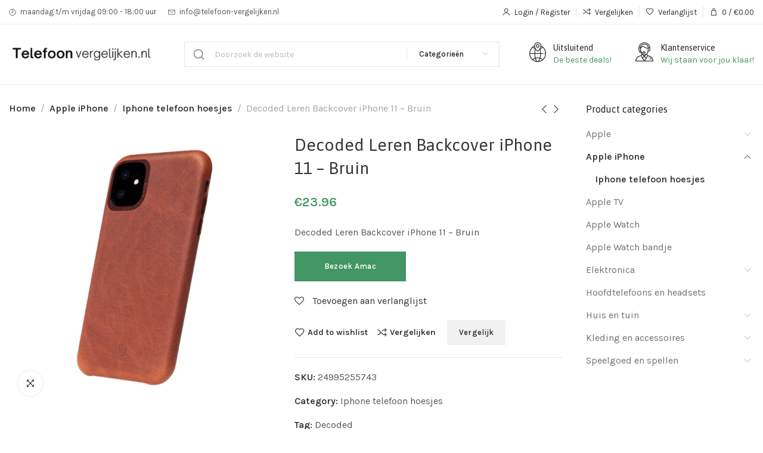

--- FILE ---
content_type: text/html; charset=UTF-8
request_url: https://www.telefoon-vergelijken.nl/product/decoded-leren-backcover-iphone-11-bruin/
body_size: 22530
content:
<!DOCTYPE html><html lang="nl-NL"><head><meta charset="UTF-8"><meta name="viewport" content="width=device-width, initial-scale=1.0, maximum-scale=1.0, user-scalable=no"><link rel="profile" href="https://gmpg.org/xfn/11"><link rel="pingback" href="https://www.telefoon-vergelijken.nl/xmlrpc.php"> <script>document.documentElement.className = document.documentElement.className + ' yes-js js_active js'</script> <meta name='robots' content='index, follow, max-image-preview:large, max-snippet:-1, max-video-preview:-1' /><link media="all" href="https://www.telefoon-vergelijken.nl/wp-content/cache/autoptimize/css/autoptimize_d3d5b6ef59fbe635353b797af76e503d.css" rel="stylesheet" /><title>Decoded Leren Backcover iPhone 11 - Bruin - Telefoon Vergelijken</title><link rel="canonical" href="https://www.telefoon-vergelijken.nl/product/decoded-leren-backcover-iphone-11-bruin/" /><meta property="og:locale" content="nl_NL" /><meta property="og:type" content="article" /><meta property="og:title" content="Decoded Leren Backcover iPhone 11 - Bruin" /><meta property="og:description" content="Decoded Leren Backcover iPhone 11 - Bruin" /><meta property="og:url" content="https://www.telefoon-vergelijken.nl/product/decoded-leren-backcover-iphone-11-bruin/" /><meta property="og:site_name" content="Telefoon Vergelijken" /><meta property="article:modified_time" content="2021-12-16T10:17:19+00:00" /><meta property="og:image" content="https://www.telefoon-vergelijken.nl/wp-content/uploads/2021/12/decoded_d9ipoxirbc2cbn_1.jpg" /><meta property="og:image:width" content="980" /><meta property="og:image:height" content="980" /><meta property="og:image:type" content="image/jpeg" /><meta name="twitter:card" content="summary_large_image" /> <script type="application/ld+json" class="yoast-schema-graph">{"@context":"https://schema.org","@graph":[{"@type":"Organization","@id":"https://www.telefoon-vergelijken.nl/#organization","name":"Telefoon-vergelijken.nl","url":"https://www.telefoon-vergelijken.nl/","sameAs":[],"logo":{"@type":"ImageObject","inLanguage":"nl-NL","@id":"https://www.telefoon-vergelijken.nl/#/schema/logo/image/","url":"https://www.telefoon-vergelijken.nl/wp-content/uploads/2021/10/vergelijk-telefoon-1.png","contentUrl":"https://www.telefoon-vergelijken.nl/wp-content/uploads/2021/10/vergelijk-telefoon-1.png","width":400,"height":80,"caption":"Telefoon-vergelijken.nl"},"image":{"@id":"https://www.telefoon-vergelijken.nl/#/schema/logo/image/"}},{"@type":"WebSite","@id":"https://www.telefoon-vergelijken.nl/#website","url":"https://www.telefoon-vergelijken.nl/","name":"Telefoon Vergelijken","description":"En nog een WordPress site","publisher":{"@id":"https://www.telefoon-vergelijken.nl/#organization"},"potentialAction":[{"@type":"SearchAction","target":{"@type":"EntryPoint","urlTemplate":"https://www.telefoon-vergelijken.nl/?s={search_term_string}"},"query-input":"required name=search_term_string"}],"inLanguage":"nl-NL"},{"@type":"ImageObject","inLanguage":"nl-NL","@id":"https://www.telefoon-vergelijken.nl/product/decoded-leren-backcover-iphone-11-bruin/#primaryimage","url":"https://www.telefoon-vergelijken.nl/wp-content/uploads/2021/12/decoded_d9ipoxirbc2cbn_1.jpg","contentUrl":"https://www.telefoon-vergelijken.nl/wp-content/uploads/2021/12/decoded_d9ipoxirbc2cbn_1.jpg","width":980,"height":980},{"@type":"WebPage","@id":"https://www.telefoon-vergelijken.nl/product/decoded-leren-backcover-iphone-11-bruin/","url":"https://www.telefoon-vergelijken.nl/product/decoded-leren-backcover-iphone-11-bruin/","name":"Decoded Leren Backcover iPhone 11 - Bruin - Telefoon Vergelijken","isPartOf":{"@id":"https://www.telefoon-vergelijken.nl/#website"},"primaryImageOfPage":{"@id":"https://www.telefoon-vergelijken.nl/product/decoded-leren-backcover-iphone-11-bruin/#primaryimage"},"image":{"@id":"https://www.telefoon-vergelijken.nl/product/decoded-leren-backcover-iphone-11-bruin/#primaryimage"},"thumbnailUrl":"https://www.telefoon-vergelijken.nl/wp-content/uploads/2021/12/decoded_d9ipoxirbc2cbn_1.jpg","datePublished":"2021-12-16T10:17:18+00:00","dateModified":"2021-12-16T10:17:19+00:00","breadcrumb":{"@id":"https://www.telefoon-vergelijken.nl/product/decoded-leren-backcover-iphone-11-bruin/#breadcrumb"},"inLanguage":"nl-NL","potentialAction":[{"@type":"ReadAction","target":["https://www.telefoon-vergelijken.nl/product/decoded-leren-backcover-iphone-11-bruin/"]}]},{"@type":"BreadcrumbList","@id":"https://www.telefoon-vergelijken.nl/product/decoded-leren-backcover-iphone-11-bruin/#breadcrumb","itemListElement":[{"@type":"ListItem","position":1,"name":"Home","item":"https://www.telefoon-vergelijken.nl/"},{"@type":"ListItem","position":2,"name":"Winkel","item":"https://www.telefoon-vergelijken.nl/winkel/"},{"@type":"ListItem","position":3,"name":"Decoded Leren Backcover iPhone 11 &#8211; Bruin"}]}]}</script> <link rel='dns-prefetch' href='//fonts.googleapis.com' /><link rel="alternate" type="application/rss+xml" title="Telefoon Vergelijken &raquo; feed" href="https://www.telefoon-vergelijken.nl/feed/" /><link rel="alternate" title="oEmbed (JSON)" type="application/json+oembed" href="https://www.telefoon-vergelijken.nl/wp-json/oembed/1.0/embed?url=https%3A%2F%2Fwww.telefoon-vergelijken.nl%2Fproduct%2Fdecoded-leren-backcover-iphone-11-bruin%2F" /><link rel="alternate" title="oEmbed (XML)" type="text/xml+oembed" href="https://www.telefoon-vergelijken.nl/wp-json/oembed/1.0/embed?url=https%3A%2F%2Fwww.telefoon-vergelijken.nl%2Fproduct%2Fdecoded-leren-backcover-iphone-11-bruin%2F&#038;format=xml" /><link rel='stylesheet' id='elementor-post-218-css' href='https://www.telefoon-vergelijken.nl/wp-content/cache/autoptimize/css/autoptimize_single_a1e55fd98642e8077f33d91afa3ffc16.css?ver=1658438382' type='text/css' media='all' /><link rel='stylesheet' id='xts-style-header_854985-css' href='https://www.telefoon-vergelijken.nl/wp-content/cache/autoptimize/css/autoptimize_single_ab21bdfc3a3d6167758992fe5af889f1.css?ver=1.3.0' type='text/css' media='all' /><link rel='stylesheet' id='xts-style-theme_settings_default-css' href='https://www.telefoon-vergelijken.nl/wp-content/cache/autoptimize/css/autoptimize_single_21bd98fe3d8f4f98eade3eb5c779ebc7.css?ver=1.3.0' type='text/css' media='all' /><link rel='stylesheet' id='xts-google-fonts-css' href='//fonts.googleapis.com/css?family=Karla%3A200%2C300%2C400%2C500%2C600%2C700%2C800%2C200italic%2C300italic%2C400italic%2C500italic%2C600italic%2C700italic%2C800italic%7CAsap%3A400%2C500%2C600%2C700%2C400italic%2C500italic%2C600italic%2C700italic&#038;ver=1.3.0' type='text/css' media='all' /><link rel='stylesheet' id='google-fonts-1-css' href='https://fonts.googleapis.com/css?family=Roboto%3A100%2C100italic%2C200%2C200italic%2C300%2C300italic%2C400%2C400italic%2C500%2C500italic%2C600%2C600italic%2C700%2C700italic%2C800%2C800italic%2C900%2C900italic%7CRoboto+Slab%3A100%2C100italic%2C200%2C200italic%2C300%2C300italic%2C400%2C400italic%2C500%2C500italic%2C600%2C600italic%2C700%2C700italic%2C800%2C800italic%2C900%2C900italic&#038;display=auto&#038;ver=6.9' type='text/css' media='all' /> <script type="text/javascript" src="https://www.telefoon-vergelijken.nl/wp-includes/js/jquery/jquery.min.js?ver=3.7.1" id="jquery-core-js"></script> <link rel="https://api.w.org/" href="https://www.telefoon-vergelijken.nl/wp-json/" /><link rel="alternate" title="JSON" type="application/json" href="https://www.telefoon-vergelijken.nl/wp-json/wp/v2/product/11313" /><link rel="EditURI" type="application/rsd+xml" title="RSD" href="https://www.telefoon-vergelijken.nl/xmlrpc.php?rsd" /><meta name="generator" content="WordPress 6.9" /><meta name="generator" content="WooCommerce 6.7.0" /><link rel='shortlink' href='https://www.telefoon-vergelijken.nl/?p=11313' /> <noscript><style>.woocommerce-product-gallery{ opacity: 1 !important; }</style></noscript><meta name="generator" content="Powered by Slider Revolution 6.5.21 - responsive, Mobile-Friendly Slider Plugin for WordPress with comfortable drag and drop interface." /><link rel="icon" href="https://www.telefoon-vergelijken.nl/wp-content/uploads/2021/12/cropped-telefoon-vergelijken-favicon-32x32.png" sizes="32x32" /><link rel="icon" href="https://www.telefoon-vergelijken.nl/wp-content/uploads/2021/12/cropped-telefoon-vergelijken-favicon-192x192.png" sizes="192x192" /><link rel="apple-touch-icon" href="https://www.telefoon-vergelijken.nl/wp-content/uploads/2021/12/cropped-telefoon-vergelijken-favicon-180x180.png" /><meta name="msapplication-TileImage" content="https://www.telefoon-vergelijken.nl/wp-content/uploads/2021/12/cropped-telefoon-vergelijken-favicon-270x270.png" /> <script>function setREVStartSize(e){
			//window.requestAnimationFrame(function() {
				window.RSIW = window.RSIW===undefined ? window.innerWidth : window.RSIW;
				window.RSIH = window.RSIH===undefined ? window.innerHeight : window.RSIH;
				try {
					var pw = document.getElementById(e.c).parentNode.offsetWidth,
						newh;
					pw = pw===0 || isNaN(pw) ? window.RSIW : pw;
					e.tabw = e.tabw===undefined ? 0 : parseInt(e.tabw);
					e.thumbw = e.thumbw===undefined ? 0 : parseInt(e.thumbw);
					e.tabh = e.tabh===undefined ? 0 : parseInt(e.tabh);
					e.thumbh = e.thumbh===undefined ? 0 : parseInt(e.thumbh);
					e.tabhide = e.tabhide===undefined ? 0 : parseInt(e.tabhide);
					e.thumbhide = e.thumbhide===undefined ? 0 : parseInt(e.thumbhide);
					e.mh = e.mh===undefined || e.mh=="" || e.mh==="auto" ? 0 : parseInt(e.mh,0);
					if(e.layout==="fullscreen" || e.l==="fullscreen")
						newh = Math.max(e.mh,window.RSIH);
					else{
						e.gw = Array.isArray(e.gw) ? e.gw : [e.gw];
						for (var i in e.rl) if (e.gw[i]===undefined || e.gw[i]===0) e.gw[i] = e.gw[i-1];
						e.gh = e.el===undefined || e.el==="" || (Array.isArray(e.el) && e.el.length==0)? e.gh : e.el;
						e.gh = Array.isArray(e.gh) ? e.gh : [e.gh];
						for (var i in e.rl) if (e.gh[i]===undefined || e.gh[i]===0) e.gh[i] = e.gh[i-1];
											
						var nl = new Array(e.rl.length),
							ix = 0,
							sl;
						e.tabw = e.tabhide>=pw ? 0 : e.tabw;
						e.thumbw = e.thumbhide>=pw ? 0 : e.thumbw;
						e.tabh = e.tabhide>=pw ? 0 : e.tabh;
						e.thumbh = e.thumbhide>=pw ? 0 : e.thumbh;
						for (var i in e.rl) nl[i] = e.rl[i]<window.RSIW ? 0 : e.rl[i];
						sl = nl[0];
						for (var i in nl) if (sl>nl[i] && nl[i]>0) { sl = nl[i]; ix=i;}
						var m = pw>(e.gw[ix]+e.tabw+e.thumbw) ? 1 : (pw-(e.tabw+e.thumbw)) / (e.gw[ix]);
						newh =  (e.gh[ix] * m) + (e.tabh + e.thumbh);
					}
					var el = document.getElementById(e.c);
					if (el!==null && el) el.style.height = newh+"px";
					el = document.getElementById(e.c+"_wrapper");
					if (el!==null && el) {
						el.style.height = newh+"px";
						el.style.display = "block";
					}
				} catch(e){
					console.log("Failure at Presize of Slider:" + e)
				}
			//});
		  };</script> </head><body class="wp-singular product-template-default single single-product postid-11313 wp-custom-logo wp-theme-xts-hitek wp-child-theme-xts-hitek-child theme-xts-hitek woocommerce woocommerce-page woocommerce-no-js woo-variation-swatches wvs-behavior-blur wvs-theme-xts-hitek-child wvs-show-label wvs-tooltip xts-layout-boxed xts-cat-accordion elementor-default elementor-kit-218"> <script type="text/javascript" id="xts-flicker-fix">//flicker fix.</script> <div class="xts-site-wrapper"><header class="xts-header xts-with-shadow xts-scroll-slide xts-sticky-real xts-scroll-hide"><div class="xts-header-main xts-header-inner"><div class="xts-header-row xts-top-bar xts-sticky-off xts-without-bg xts-hide-md xts-dropdowns-align-bottom"><div class="container"><div class="xts-header-row-inner"><div class="xts-header-col xts-start xts-desktop"><div class="xts-infobox xts-textalign-left xts-icon-side xts-items-center xts-header-infobox xts-icon-gap-s" onclick=""><div class="xts-box-icon-wrapper"><div class="xts-box-icon xts-type-image"><div class="xts-image-type-svg" style="width:12px; height:25px;"><svg width="17" height="17" viewBox="0 0 17 17" fill="none" xmlns="http://www.w3.org/2000/svg"> <path d="M9 3V9H5M16 8.5C16 12.6421 12.6421 16 8.5 16C4.35786 16 1 12.6421 1 8.5C1 4.35786 4.35786 1 8.5 1C12.6421 1 16 4.35786 16 8.5Z" stroke="#212121"/> </svg></div></div></div><div class="xts-box-content xts-reset-mb-10 xts-reset-all-last"><div class="xts-box-desc xts-header-fontsize-xs" data-elementor-setting-key="description"> maandag t/m vrijdag 09:00 - 18:00 uur</div></div></div><div class="xts-infobox xts-textalign-left xts-icon-side xts-items-center xts-header-infobox xts-icon-gap-s" onclick=""><div class="xts-box-icon-wrapper"><div class="xts-box-icon xts-type-image"><div class="xts-image-type-svg" style="width:12px; height:25px;"><svg width="20" height="14" viewBox="0 0 20 14" fill="none" xmlns="http://www.w3.org/2000/svg"> <path d="M1 1H19M1 1V13H19V1M1 1L10 8L19 1" stroke="#212121"/> </svg></div></div></div><div class="xts-box-content xts-reset-mb-10 xts-reset-all-last"><div class="xts-box-desc xts-header-fontsize-xs" data-elementor-setting-key="description"> <a href="/cdn-cgi/l/email-protection" class="__cf_email__" data-cfemail="254c4b434a6551404940434a4a4b085340574240494c4f4e404b0b4b49">[email&#160;protected]</a></div></div></div></div><div class="xts-header-col xts-center xts-desktop xts-empty"></div><div class="xts-header-col xts-end xts-desktop"><div class="xts-header-my-account xts-header-el xts-style-icon-text xts-opener"> <a href="https://www.telefoon-vergelijken.nl/mijn-account/"> <span class="xts-header-el-icon"> </span> <span class="xts-header-el-label"> Login / Register </span> </a></div><div class="xts-header-divider xts-direction-v xts-sge7bghl2nqehsb6v3sn"></div><div class="xts-header-compare xts-header-el xts-style-icon-text xts-design-default"> <a href="https://www.telefoon-vergelijken.nl/product/decoded-leren-backcover-iphone-11-bruin/"> <span class="xts-header-el-icon xts-icon-default"> </span> <span class="xts-header-el-label"> Vergelijken </span> </a></div><div class="xts-header-divider xts-direction-v xts-hnyqsg7dr0rp2gmvp82k"></div><div class="xts-header-wishlist xts-header-el xts-style-icon-text xts-design-default"> <a href="https://www.telefoon-vergelijken.nl/product/decoded-leren-backcover-iphone-11-bruin/"> <span class="xts-header-el-icon xts-icon-default"> </span> <span class="xts-header-el-label"> Verlanglijst </span> </a></div><div class="xts-header-divider xts-direction-v xts-j68l319djsla44wlzskz"></div><div class="xts-header-cart xts-header-el xts-design-default xts-style-icon-text xts-opener"> <a href="https://www.telefoon-vergelijken.nl/winkelwagen/"> <span class="xts-header-el-icon xts-icon-bag"> </span> <span class="xts-header-el-label"> <span class="xts-cart-count"> 0 <span> items </span> </span> <span class="xts-cart-divider">/</span> <span class="xts-cart-subtotal"> <span class="woocommerce-Price-amount amount"><bdi><span class="woocommerce-Price-currencySymbol">&euro;</span>0.00</bdi></span> </span> </span> </a></div></div><div class="xts-header-col xts-full xts-mobile xts-empty"></div></div></div></div><div class="xts-header-row xts-general-header xts-sticky-on xts-without-bg xts-dropdowns-align-bottom"><div class="container"><div class="xts-header-row-inner"><div class="xts-header-col xts-start xts-desktop"><div class="xts-logo xts-sticky-logo"> <a href="https://www.telefoon-vergelijken.nl/" rel="home"> <img class="xts-logo-main" src="https://www.telefoon-vergelijken.nl/wp-content/uploads/2022/01/vergelijk-telefoons-300x60.png" alt="Telefoon Vergelijken" style="max-width: 244px;" /> <img class="xts-logo-second" src="https://www.telefoon-vergelijken.nl/wp-content/uploads/2022/01/vergelijk-telefoons-300x60.png" alt="Telefoon Vergelijken" style="max-width: 150px;" /> </a></div><div class="xts-header-space  xts-direction-h" style="width:30px;"></div></div><div class="xts-header-col xts-center xts-desktop"><div class="xts-search-wrapper xts-search-form  xts-header-search-form"><form role="search" method="get" class="searchform xts-style-icon-alt-2 xts-with-cats xts-ajax-search" action="https://www.telefoon-vergelijken.nl/"  data-thumbnail="1" data-price="1" data-post_type="product" data-count="20" data-categories_on_results="no" data-sku="no" data-symbols_count="3"><div class="searchform-input"> <input type="text" class="s" placeholder="Doorzoek de website" value="" name="s" /> <input type="hidden" name="post_type" value="product"><div class="xts-search-cats"> <input type="hidden" name="product_cat" value="0"> <a href="#" data-val="0"> <span>Categorieën</span> </a><div class="xts-dropdown xts-dropdown-search-cats"><div class="xts-dropdown-inner xts-scroll"><ul class="xts-sub-menu xts-scroll-content"><li class="xts-cat-item"> <a href="#" data-val="0"> Categorieën </a></li><li class="cat-item cat-item-260"><a href="https://www.telefoon-vergelijken.nl/product-categorie/hoofdtelefoons-en-headsets/" data-val="hoofdtelefoons-en-headsets">Hoofdtelefoons en headsets</a></li><li class="cat-item cat-item-304"><a href="https://www.telefoon-vergelijken.nl/product-categorie/apple-watch-bandje/" data-val="apple-watch-bandje">Apple Watch bandje</a></li><li class="cat-item cat-item-346"><a href="https://www.telefoon-vergelijken.nl/product-categorie/apple-watch/" data-val="apple-watch">Apple Watch</a></li><li class="cat-item cat-item-348"><a href="https://www.telefoon-vergelijken.nl/product-categorie/apple-iphone/" data-val="apple-iphone">Apple iPhone</a><ul class='children'><li class="cat-item cat-item-524"><a href="https://www.telefoon-vergelijken.nl/product-categorie/apple-iphone/iphone-telefoon-hoesjes/" data-val="iphone-telefoon-hoesjes">Iphone telefoon hoesjes</a></li></ul></li><li class="cat-item cat-item-349"><a href="https://www.telefoon-vergelijken.nl/product-categorie/apple-tv/" data-val="apple-tv">Apple TV</a></li><li class="cat-item cat-item-400"><a href="https://www.telefoon-vergelijken.nl/product-categorie/apple/" data-val="apple">Apple</a><ul class='children'><li class="cat-item cat-item-401"><a href="https://www.telefoon-vergelijken.nl/product-categorie/apple/apple-ipad/" data-val="apple-ipad">Apple iPad</a></li><li class="cat-item cat-item-402"><a href="https://www.telefoon-vergelijken.nl/product-categorie/apple/macbook/" data-val="macbook">Macbook</a></li><li class="cat-item cat-item-403"><a href="https://www.telefoon-vergelijken.nl/product-categorie/apple/apple-imac/" data-val="apple-imac">Apple iMac</a></li></ul></li><li class="cat-item cat-item-517"><a href="https://www.telefoon-vergelijken.nl/product-categorie/elektronica/" data-val="elektronica">Elektronica</a><ul class='children'><li class="cat-item cat-item-518"><a href="https://www.telefoon-vergelijken.nl/product-categorie/elektronica/accessoires-voor-elektronica-elektronica/" data-val="accessoires-voor-elektronica-elektronica">Accessoires voor elektronica</a><ul class='children'><li class="cat-item cat-item-519"><a href="https://www.telefoon-vergelijken.nl/product-categorie/elektronica/accessoires-voor-elektronica-elektronica/computeraccessoires/" data-val="computeraccessoires">Computeraccessoires</a><ul class='children'><li class="cat-item cat-item-520"><a href="https://www.telefoon-vergelijken.nl/product-categorie/elektronica/accessoires-voor-elektronica-elektronica/computeraccessoires/computerverhogers-en-standaards-computeraccessoires/" data-val="computerverhogers-en-standaards-computeraccessoires">Computerverhogers en -standaards</a></li><li class="cat-item cat-item-537"><a href="https://www.telefoon-vergelijken.nl/product-categorie/elektronica/accessoires-voor-elektronica-elektronica/computeraccessoires/computertassen-en-hoezen-computeraccessoires/" data-val="computertassen-en-hoezen-computeraccessoires">Computertassen en -hoezen</a></li><li class="cat-item cat-item-544"><a href="https://www.telefoon-vergelijken.nl/product-categorie/elektronica/accessoires-voor-elektronica-elektronica/computeraccessoires/docks-en-standaarden-voor-tabletcomputers-computeraccessoires/" data-val="docks-en-standaarden-voor-tabletcomputers-computeraccessoires">Docks en standaarden voor tabletcomputers</a></li></ul></li><li class="cat-item cat-item-531"><a href="https://www.telefoon-vergelijken.nl/product-categorie/elektronica/accessoires-voor-elektronica-elektronica/voeding/" data-val="voeding">Voeding</a><ul class='children'><li class="cat-item cat-item-532"><a href="https://www.telefoon-vergelijken.nl/product-categorie/elektronica/accessoires-voor-elektronica-elektronica/voeding/stroomadapters-en-opladers-voeding/" data-val="stroomadapters-en-opladers-voeding">Stroomadapters en opladers</a></li></ul></li><li class="cat-item cat-item-538"><a href="https://www.telefoon-vergelijken.nl/product-categorie/elektronica/accessoires-voor-elektronica-elektronica/computeronderdelen/" data-val="computeronderdelen">Computeronderdelen</a><ul class='children'><li class="cat-item cat-item-539"><a href="https://www.telefoon-vergelijken.nl/product-categorie/elektronica/accessoires-voor-elektronica-elektronica/computeronderdelen/invoerapparaten-computeronderdelen/" data-val="invoerapparaten-computeronderdelen">Invoerapparaten</a></li><li class="cat-item cat-item-545"><a href="https://www.telefoon-vergelijken.nl/product-categorie/elektronica/accessoires-voor-elektronica-elektronica/computeronderdelen/opslagapparaten-computeronderdelen/" data-val="opslagapparaten-computeronderdelen">Opslagapparaten</a></li></ul></li></ul></li><li class="cat-item cat-item-521"><a href="https://www.telefoon-vergelijken.nl/product-categorie/elektronica/communicatie/" data-val="communicatie">Communicatie</a><ul class='children'><li class="cat-item cat-item-522"><a href="https://www.telefoon-vergelijken.nl/product-categorie/elektronica/communicatie/telefonie/" data-val="telefonie">Telefonie</a><ul class='children'><li class="cat-item cat-item-548"><a href="https://www.telefoon-vergelijken.nl/product-categorie/elektronica/communicatie/telefonie/mobiele-telefoons/" data-val="mobiele-telefoons">Mobiele telefoons</a></li></ul></li></ul></li><li class="cat-item cat-item-525"><a href="https://www.telefoon-vergelijken.nl/product-categorie/elektronica/audio/" data-val="audio">Audio</a><ul class='children'><li class="cat-item cat-item-526"><a href="https://www.telefoon-vergelijken.nl/product-categorie/elektronica/audio/audiocomponenten/" data-val="audiocomponenten">Audiocomponenten</a><ul class='children'><li class="cat-item cat-item-527"><a href="https://www.telefoon-vergelijken.nl/product-categorie/elektronica/audio/audiocomponenten/hoofdtelefoons-en-headsets-audiocomponenten/" data-val="hoofdtelefoons-en-headsets-audiocomponenten">Hoofdtelefoons en headsets</a></li><li class="cat-item cat-item-528"><a href="https://www.telefoon-vergelijken.nl/product-categorie/elektronica/audio/audiocomponenten/luidsprekers-audiocomponenten/" data-val="luidsprekers-audiocomponenten">Luidsprekers</a></li></ul></li><li class="cat-item cat-item-547"><a href="https://www.telefoon-vergelijken.nl/product-categorie/elektronica/audio/audiospelers-en-recorders-audio/" data-val="audiospelers-en-recorders-audio">Audiospelers en -recorders</a></li></ul></li><li class="cat-item cat-item-549"><a href="https://www.telefoon-vergelijken.nl/product-categorie/elektronica/video/" data-val="video">Video</a><ul class='children'><li class="cat-item cat-item-550"><a href="https://www.telefoon-vergelijken.nl/product-categorie/elektronica/video/videoaccessoires/" data-val="videoaccessoires">Videoaccessoires</a><ul class='children'><li class="cat-item cat-item-551"><a href="https://www.telefoon-vergelijken.nl/product-categorie/elektronica/video/videoaccessoires/televisieonderdelen-en-accessoires-videoaccessoires/" data-val="televisieonderdelen-en-accessoires-videoaccessoires">Televisieonderdelen en -accessoires</a></li></ul></li></ul></li><li class="cat-item cat-item-552"><a href="https://www.telefoon-vergelijken.nl/product-categorie/elektronica/computers-elektronica/" data-val="computers-elektronica">Computers</a><ul class='children'><li class="cat-item cat-item-553"><a href="https://www.telefoon-vergelijken.nl/product-categorie/elektronica/computers-elektronica/tabletcomputers/" data-val="tabletcomputers">Tabletcomputers</a></li><li class="cat-item cat-item-554"><a href="https://www.telefoon-vergelijken.nl/product-categorie/elektronica/computers-elektronica/laptops/" data-val="laptops">Laptops</a></li><li class="cat-item cat-item-555"><a href="https://www.telefoon-vergelijken.nl/product-categorie/elektronica/computers-elektronica/desktopcomputers/" data-val="desktopcomputers">Desktopcomputers</a></li></ul></li></ul></li><li class="cat-item cat-item-529"><a href="https://www.telefoon-vergelijken.nl/product-categorie/speelgoed-en-spellen/" data-val="speelgoed-en-spellen">Speelgoed en spellen</a><ul class='children'><li class="cat-item cat-item-530"><a href="https://www.telefoon-vergelijken.nl/product-categorie/speelgoed-en-spellen/speelgoed/" data-val="speelgoed">Speelgoed</a></li></ul></li><li class="cat-item cat-item-533"><a href="https://www.telefoon-vergelijken.nl/product-categorie/huis-en-tuin/" data-val="huis-en-tuin">Huis en tuin</a><ul class='children'><li class="cat-item cat-item-534"><a href="https://www.telefoon-vergelijken.nl/product-categorie/huis-en-tuin/verlichting/" data-val="verlichting">Verlichting</a><ul class='children'><li class="cat-item cat-item-535"><a href="https://www.telefoon-vergelijken.nl/product-categorie/huis-en-tuin/verlichting/lichtbronnen/" data-val="lichtbronnen">Lichtbronnen</a><ul class='children'><li class="cat-item cat-item-536"><a href="https://www.telefoon-vergelijken.nl/product-categorie/huis-en-tuin/verlichting/lichtbronnen/led-lampen-lichtbronnen/" data-val="led-lampen-lichtbronnen">LED-lampen</a></li></ul></li></ul></li></ul></li><li class="cat-item cat-item-540"><a href="https://www.telefoon-vergelijken.nl/product-categorie/kleding-en-accessoires/" data-val="kleding-en-accessoires">Kleding en accessoires</a><ul class='children'><li class="cat-item cat-item-541"><a href="https://www.telefoon-vergelijken.nl/product-categorie/kleding-en-accessoires/sieraden/" data-val="sieraden">Sieraden</a><ul class='children'><li class="cat-item cat-item-542"><a href="https://www.telefoon-vergelijken.nl/product-categorie/kleding-en-accessoires/sieraden/horlogeaccessoires/" data-val="horlogeaccessoires">Horlogeaccessoires</a><ul class='children'><li class="cat-item cat-item-543"><a href="https://www.telefoon-vergelijken.nl/product-categorie/kleding-en-accessoires/sieraden/horlogeaccessoires/horlogebanden/" data-val="horlogebanden">Horlogebanden</a></li></ul></li><li class="cat-item cat-item-546"><a href="https://www.telefoon-vergelijken.nl/product-categorie/kleding-en-accessoires/sieraden/horloges/" data-val="horloges">Horloges</a></li></ul></li></ul></li></ul></div></div></div></div> <button type="submit" class="searchsubmit"> <span class="submit-text"> Search </span> </button></form><div class="xts-search-results-wrapper"><div class="xts-dropdown xts-search-results xts-scroll"><div class="xts-dropdown-inner xts-scroll-content"></div></div></div></div><div class="xts-header-space  xts-direction-h" style="width:30px;"></div></div><div class="xts-header-col xts-end xts-desktop"><div class="xts-infobox xts-textalign-left xts-icon-side xts-items-start xts-header-infobox xts-icon-gap-m xts-without-spacing" onclick=""><div class="xts-box-icon-wrapper"><div class="xts-box-icon xts-type-image"><div class="xts-image-type-svg" style="width:28px; height:33px;"><svg width="28" height="33" viewBox="0 0 28 33" fill="none" xmlns="http://www.w3.org/2000/svg"> <path d="M19.9354 5.62966C19.6972 2.48447 17.1262 0 14 0C10.8738 0 8.3027 2.48447 8.06456 5.62966C3.15481 7.98922 0 13.059 0 18.6391C0 22.4751 1.45629 26.0813 4.10052 28.7938C6.74474 31.5062 10.2605 33 14 33C17.7395 33 21.2552 31.5062 23.8995 28.7938C26.5438 26.0814 28 22.4751 28 18.6391C28 13.059 24.8452 7.98916 19.9354 5.62966ZM19.8962 7.07689C20.4686 7.38427 21.0125 7.73289 21.5247 8.11884C20.818 8.65245 20.0654 9.10678 19.2725 9.47732C19.5744 8.72599 19.7971 7.92277 19.8962 7.07689ZM14 1.31471C16.576 1.31471 18.6718 3.46448 18.6718 6.10693C18.6718 10.0711 15.1628 13.292 14 14.2503C12.837 13.2919 9.3282 10.0712 9.3282 6.10693C9.3282 3.46455 11.424 1.31471 14 1.31471ZM18.1216 19.2965C18.0859 21.6396 17.8416 23.8699 17.4142 25.8093C16.3041 25.5227 15.1573 25.3736 14 25.3736C12.8427 25.3736 11.6959 25.5226 10.5858 25.8093C10.1584 23.8698 9.91419 21.6395 9.8785 19.2965H18.1216ZM9.88101 17.9818C9.91689 16.016 10.1004 14.1232 10.4206 12.4071C11.8852 14.3373 13.5079 15.5275 13.6312 15.6165C13.7418 15.6963 13.8709 15.7362 14.0001 15.7362C14.1292 15.7362 14.2582 15.6963 14.369 15.6165C14.4922 15.5275 16.1151 14.3371 17.5797 12.4068C17.8999 14.123 18.0832 16.0171 18.1192 17.9818H9.88101ZM8.10376 7.07689C8.20285 7.92271 8.4256 8.72592 8.72745 9.47699C7.93449 9.10645 7.18187 8.65219 6.47537 8.11877C6.98753 7.73289 7.53141 7.38427 8.10376 7.07689ZM5.45452 8.97555C6.64257 9.91689 7.95554 10.649 9.36779 11.1563C8.90477 13.2082 8.64212 15.545 8.59908 17.9818H1.29827C1.46942 14.4908 2.99685 11.2655 5.45452 8.97555ZM1.29783 19.2965H8.59676C8.63339 21.7696 8.89591 24.1316 9.35641 26.1886C7.97326 26.6873 6.66714 27.4075 5.49341 28.3288C3.05742 26.0764 1.47175 22.8742 1.29783 19.2965ZM6.51973 29.1833C7.49139 28.4585 8.55654 27.8813 9.67906 27.4657C9.78733 27.847 9.90281 28.215 10.0258 28.5674C10.4365 29.7428 10.917 30.7006 11.4491 31.4215C9.63665 31.0415 7.96377 30.2641 6.51973 29.1833ZM14 31.6853C13.046 31.6853 12.0114 30.3539 11.2324 28.1239C11.1161 27.7912 11.0071 27.4433 10.9049 27.0824C11.9113 26.8231 12.9508 26.6884 14 26.6884C15.0491 26.6884 16.0886 26.8231 17.0951 27.0824C16.9929 27.4432 16.8838 27.7912 16.7676 28.1239C15.9886 30.3539 14.9541 31.6853 14 31.6853ZM16.5509 31.4215C17.083 30.7006 17.5636 29.7428 17.9742 28.5674C18.0972 28.215 18.2127 27.847 18.3209 27.4657C19.4435 27.8814 20.5085 28.4586 21.4802 29.1833C20.0362 30.2642 18.3633 31.0415 16.5509 31.4215ZM22.5066 28.329C21.3329 27.4077 20.0268 26.6875 18.6436 26.1887C19.1042 24.1317 19.3667 21.7698 19.4033 19.2965H22.98C23.3339 19.2965 23.6208 19.0021 23.6208 18.6391C23.6208 18.2761 23.3339 17.9818 22.98 17.9818H19.4009C19.3578 15.5458 19.0949 13.2077 18.6319 11.1559C20.044 10.6488 21.357 9.91721 22.5454 8.97548C25.1567 11.4085 26.7182 14.8976 26.7182 18.6391C26.7183 22.4807 25.0909 25.9393 22.5066 28.329Z" fill="#333333"/> <path d="M25.3081 17.9818H25.031C24.6771 17.9818 24.3901 18.2761 24.3901 18.6391C24.3901 19.0021 24.6771 19.2965 25.031 19.2965H25.3081C25.662 19.2965 25.949 19.0021 25.949 18.6391C25.949 18.2761 25.6621 17.9818 25.3081 17.9818Z" fill="#333333"/> <path d="M14 3.05701C12.3605 3.05701 11.0267 4.42522 11.0267 6.10693C11.0267 7.78864 12.3605 9.15679 14 9.15679C15.6395 9.15679 16.9733 7.78858 16.9733 6.10693C16.9733 4.42522 15.6395 3.05701 14 3.05701ZM14 7.84208C13.0672 7.84208 12.3084 7.06368 12.3084 6.10693C12.3084 5.15013 13.0672 4.37173 14 4.37173C14.9328 4.37173 15.6916 5.15013 15.6916 6.10693C15.6916 7.06374 14.9328 7.84208 14 7.84208Z" fill="#333333"/> </svg></div></div></div><div class="xts-box-content xts-reset-mb-10 xts-reset-all-last"><h4 class="xts-box-title title xts-header-fontsize-s" data-elementor-setting-key="title"> Uitsluitend</h4><div class="xts-box-desc xts-textcolor-primary xts-header-fontsize-s" data-elementor-setting-key="description"> De beste deals!</div></div></div><div class="xts-header-space  xts-direction-h" style="width:20px;"></div><div class="xts-infobox xts-textalign-left xts-icon-side xts-items-start xts-header-infobox xts-icon-gap-m xts-without-spacing" onclick=""><div class="xts-box-icon-wrapper"><div class="xts-box-icon xts-type-image"><div class="xts-image-type-svg" style="width:30px; height:32px;"><svg width="30" height="32" viewBox="0 0 30 32" fill="none" xmlns="http://www.w3.org/2000/svg"> <path d="M22.1739 24.75C21.8139 24.75 21.5217 25.03 21.5217 25.375C21.5217 25.72 21.8139 26 22.1739 26C22.5339 26 22.8261 25.72 22.8261 25.375C22.8261 25.03 22.5339 24.75 22.1739 24.75Z" fill="#333333"/> <path d="M23.7797 22.7289L20.6799 21.7389L19.5671 19.606C20.5696 18.6281 21.2657 17.3343 21.5004 15.9847L21.6392 15.1875H22.8261C23.9049 15.1875 24.7826 14.3464 24.7826 13.3125V9.375C24.7826 4.20563 20.3941 0 15 0C9.59204 0 5.21739 4.19356 5.21739 9.375V13.3125C5.21739 14.1273 5.76267 14.822 6.52174 15.08V15.8125C6.52174 16.8464 7.39943 17.6875 8.47826 17.6875H9.051C9.33372 18.2761 9.69965 18.8212 10.145 19.3109C10.2373 19.4126 10.3336 19.5112 10.4323 19.6072L9.32009 21.7389L6.22024 22.729C2.616 23.8808 0 27.5169 0 31.375C0 31.7202 0.291978 32 0.652174 32H29.3478C29.708 32 30 31.7202 30 31.375C30 27.5169 27.3841 23.8807 23.7797 22.7289ZM23.4783 13.3125C23.4783 13.6571 23.1857 13.9375 22.8261 13.9375H21.8307C21.9965 12.7069 22.107 11.3973 22.1514 10.1075C22.1527 10.0711 22.1538 10.0358 22.1549 10H23.4783V13.3125ZM7.17391 13.9375C6.8143 13.9375 6.52174 13.6571 6.52174 13.3125V10H7.84552C7.84767 10.0652 7.84996 10.1307 7.8525 10.1966C7.85257 10.1989 7.8527 10.2011 7.85276 10.2033C7.85276 10.2035 7.85276 10.2037 7.85276 10.2039C7.89841 11.4584 8.00746 12.7339 8.16946 13.9374H7.17391V13.9375ZM8.47826 16.4375C8.11865 16.4375 7.82609 16.1571 7.82609 15.8125V15.1875H8.36074L8.49952 15.9849C8.526 16.1365 8.55854 16.2875 8.59617 16.4375H8.47826ZM7.8272 8.75H6.54652C6.87685 4.56119 10.5246 1.25 15 1.25C19.4555 1.25 23.1193 4.56075 23.4534 8.75H22.1729C22.1259 5.29831 19.1929 2.5 15.5838 2.5H14.4164C10.8073 2.5 7.87409 5.29831 7.8272 8.75ZM14.4163 3.75H15.5837C18.506 3.75 20.8713 6.04069 20.8696 8.83813C20.8696 9.03481 20.8679 9.20606 20.8645 9.36187C20.8645 9.36387 20.8644 9.36594 20.8644 9.368L20.0487 9.25631C17.8326 8.95306 15.7402 7.95044 14.1568 6.43306C14.0345 6.31588 13.8686 6.25 13.6957 6.25C11.9442 6.25 10.2676 7.01475 9.15926 8.30675C9.43239 5.76181 11.6774 3.75 14.4163 3.75ZM9.94826 16.4375C9.62178 15.3967 9.24822 12.3342 9.16565 10.3717L10.0434 9.25006C10.8496 8.22031 12.1038 7.5805 13.4379 7.50706C15.1934 9.10806 17.4644 10.1653 19.8642 10.4937L20.8244 10.6252C20.7602 11.9305 20.629 13.2404 20.4412 14.4451C20.4411 14.4454 20.441 14.4459 20.441 14.4463C20.3812 14.8336 20.3341 15.0829 20.2139 15.7791C19.8685 17.7644 18.3227 19.5597 16.2821 20.0486C15.4423 20.2496 14.5576 20.2495 13.7182 20.0486C12.4441 19.7434 11.2758 18.8985 10.5218 17.6875H11.8513C12.1205 18.4149 12.8454 18.9375 13.6957 18.9375H15C16.081 18.9375 16.9565 18.0985 16.9565 17.0625C16.9565 16.0286 16.0788 15.1875 15 15.1875H13.6957C12.8265 15.1875 12.1123 15.7255 11.8502 16.4375H9.94826ZM13.6408 21.3135C14.0881 21.4038 14.5442 21.45 15 21.45C15.3568 21.45 15.7137 21.4214 16.0665 21.3659L14.9141 22.5338L13.6408 21.3135ZM14.0175 23.4424L11.9489 25.5388C11.3795 24.4942 10.8901 23.407 10.4888 22.294L11.2656 20.8051L14.0175 23.4424ZM18.6239 20.5934L19.5111 22.2939C19.1091 23.4088 18.6196 24.4964 18.0507 25.5397L15.8367 23.418L18.6239 20.5934ZM13.0435 17.0625C13.0435 16.7174 13.3355 16.4375 13.6957 16.4375H15C15.3596 16.4375 15.6522 16.7179 15.6522 17.0625C15.6522 17.4076 15.3601 17.6875 15 17.6875H13.6957C13.336 17.6875 13.0435 17.4071 13.0435 17.0625ZM1.33043 30.75C1.58889 27.6538 3.73904 24.8396 6.63274 23.9148L9.378 23.0381C9.88096 24.3709 10.504 25.6663 11.2343 26.8968C11.2355 26.8989 11.2367 26.9011 11.2379 26.9031L11.238 26.9032C11.7715 27.8026 12.3721 28.6814 13.0231 29.5157L13.8254 30.75H1.33043ZM15 30.1929L14.1155 28.8321C14.1056 28.8168 14.095 28.802 14.0838 28.7876C13.5557 28.1125 13.063 27.4064 12.6143 26.6838L14.9402 24.3266L17.3909 26.6752C16.9392 27.4032 16.4449 28.1122 15.9163 28.7875C15.8843 28.8283 15.9297 28.764 15 30.1929ZM16.1746 30.75L16.9768 29.5158C17.6307 28.6783 18.2356 27.7924 18.7745 26.8825C18.7777 26.877 18.7808 26.8714 18.784 26.8659C18.7844 26.8652 18.7848 26.8646 18.7852 26.8639C19.5062 25.6451 20.1228 24.3609 20.622 23.0381L23.3672 23.9148C26.261 24.8396 28.4111 27.6538 28.6696 30.75H16.1746Z" fill="#333333"/> <path d="M26.7095 28.2207C26.2737 27.3846 25.6353 26.6419 24.8633 26.0728C24.5778 25.8622 24.1683 25.9134 23.9487 26.187C23.7291 26.4606 23.7825 26.853 24.068 27.0635C24.6845 27.5181 25.1944 28.1114 25.5426 28.7793C25.7039 29.0886 26.0958 29.2131 26.4175 29.0591C26.7397 28.9049 26.8704 28.5295 26.7095 28.2207Z" fill="#333333"/> </svg></div></div></div><div class="xts-box-content xts-reset-mb-10 xts-reset-all-last"><h4 class="xts-box-title title xts-header-fontsize-s" data-elementor-setting-key="title"> Klantenservice</h4><div class="xts-box-desc xts-textcolor-primary xts-header-fontsize-s" data-elementor-setting-key="description"> Wij staan voor jou klaar!</div></div></div></div><div class="xts-header-col xts-start xts-mobile"><div class="xts-logo xts-sticky-logo"> <a href="https://www.telefoon-vergelijken.nl/" rel="home"> <img class="xts-logo-main" src="https://www.telefoon-vergelijken.nl/wp-content/uploads/2022/01/vergelijk-telefoons-300x60.png" alt="Telefoon Vergelijken" style="max-width: 200px;" /> <img class="xts-logo-second" src="https://www.telefoon-vergelijken.nl/wp-content/uploads/2022/01/vergelijk-telefoons-300x60.png" alt="Telefoon Vergelijken" style="max-width: 150px;" /> </a></div></div><div class="xts-header-col xts-center xts-mobile xts-empty"></div><div class="xts-header-col xts-end xts-mobile"><div class="xts-header-cart xts-header-el xts-design-count xts-style-icon xts-opener"> <a href="https://www.telefoon-vergelijken.nl/winkelwagen/"> <span class="xts-header-el-icon xts-icon-bag"> <span class="xts-cart-count"> 0 <span> items </span> </span> </span> <span class="xts-header-el-label"> <span class="xts-cart-divider">/</span> <span class="xts-cart-subtotal"> <span class="woocommerce-Price-amount amount"><bdi><span class="woocommerce-Price-currencySymbol">&euro;</span>0.00</bdi></span> </span> </span> </a></div><div class="xts-header-mobile-burger xts-header-el xts-style-icon-text"> <a href="#"> <span class="xts-header-el-icon"> </span> <span class="xts-header-el-label"> Menu </span> </a></div></div></div></div></div></div></header><div class="xts-site-content"><div class="container"><div class="row row-spacing-40 xts-sidebar-hidden-md"><div class="xts-content-area col-lg-9 col-12 col-md-9 xts-description-before"><div class="woocommerce-notices-wrapper"></div><div id="product-11313" class="xts-single-product product type-product post-11313 status-publish first instock product_cat-iphone-telefoon-hoesjes product_tag-decoded has-post-thumbnail product-type-external"><div class="row"><div class="xts-single-product-navs col-md-12"><div class="row"><div class="col"><nav class="woocommerce-breadcrumb xts-breadcrumbs"><a href="https://www.telefoon-vergelijken.nl">Home</a><span class="xts-delimiter"></span><a href="https://www.telefoon-vergelijken.nl/product-categorie/apple-iphone/">Apple iPhone</a><span class="xts-delimiter"></span><a href="https://www.telefoon-vergelijken.nl/product-categorie/apple-iphone/iphone-telefoon-hoesjes/">Iphone telefoon hoesjes</a><span class="xts-delimiter"></span>Decoded Leren Backcover iPhone 11 &#8211; Bruin</nav></div><div class="col-auto"><div class="xts-single-product-nav xts-style-default"><div class="xts-nav-btn xts-prev xts-event-hover"> <a href="https://www.telefoon-vergelijken.nl/product/decoded-2-in-1-wallet-case-iphone-11-zwart/"></a><div class="xts-dropdown"><div class="xts-dropdown-inner"> <a href="https://www.telefoon-vergelijken.nl/product/decoded-2-in-1-wallet-case-iphone-11-zwart/" class="xts-thumb"> <img width="200" height="200" src="https://www.telefoon-vergelijken.nl/wp-content/uploads/2021/12/decoded_d9ipoxirdw2bk_1.jpg" class="attachment-woocommerce_gallery_thumbnail size-woocommerce_gallery_thumbnail" alt="" decoding="async" /> </a><div class="xts-content"> <a href="https://www.telefoon-vergelijken.nl/product/decoded-2-in-1-wallet-case-iphone-11-zwart/" class="xts-entities-title"> Decoded 2-in-1 Wallet Case iPhone 11 - Zwart </a> <span class="price"> <span class="woocommerce-Price-amount amount"><bdi><span class="woocommerce-Price-currencySymbol">&euro;</span>47.96</bdi></span> </span></div></div></div></div><div class="xts-nav-btn xts-next xts-event-hover"> <a href="https://www.telefoon-vergelijken.nl/product/decoded-leren-backcover-iphone-11-pro-bruin/"></a><div class="xts-dropdown"><div class="xts-dropdown-inner"> <a href="https://www.telefoon-vergelijken.nl/product/decoded-leren-backcover-iphone-11-pro-bruin/" class="xts-thumb"> <img width="200" height="200" src="https://www.telefoon-vergelijken.nl/wp-content/uploads/2021/12/decoded_d9ipoxibc2cbn_1.jpg" class="attachment-woocommerce_gallery_thumbnail size-woocommerce_gallery_thumbnail" alt="" decoding="async" /> </a><div class="xts-content"> <a href="https://www.telefoon-vergelijken.nl/product/decoded-leren-backcover-iphone-11-pro-bruin/" class="xts-entities-title"> Decoded Leren Backcover iPhone 11 Pro - Bruin </a> <span class="price"> <span class="woocommerce-Price-amount amount"><bdi><span class="woocommerce-Price-currencySymbol">&euro;</span>15.96</bdi></span> </span></div></div></div></div></div></div></div></div><div class="col-md-6"><div class="woocommerce-product-gallery woocommerce-product-gallery--with-images woocommerce-product-gallery--columns-4 images row xts-style-bottom" data-columns="4"><figure class="woocommerce-product-gallery__wrapper col-lg-12"><div class="xts-single-product-images-wrapper"><div class="xts-single-product-images xts-action-zoom xts-row xts-row-1 xts-row-spacing-10 xts-carousel xts-lib-swiper xts-arrows-hpos-inside xts-arrows-vpos-sides xts-arrows-design-default xts-init-on-scroll xts-lightbox-gallery" data-controls-id="697d5b1098e89"><div class="xts-col" data-thumb="https://www.telefoon-vergelijken.nl/wp-content/uploads/2021/12/decoded_d9ipoxirbc2cbn_1.jpg" data-thumb-alt=""><div class="xts-col-inner"> <a href="https://www.telefoon-vergelijken.nl/wp-content/uploads/2021/12/decoded_d9ipoxirbc2cbn_1.jpg" data-elementor-open-lightbox="no"> <img width="980" height="980" src="https://www.telefoon-vergelijken.nl/wp-content/uploads/2021/12/decoded_d9ipoxirbc2cbn_1.jpg" class="wp-post-image imagify-no-webp" alt="" title="decoded_d9ipoxirbc2cbn_1" data-caption="" data-src="https://www.telefoon-vergelijken.nl/wp-content/uploads/2021/12/decoded_d9ipoxirbc2cbn_1.jpg" data-large_image="https://www.telefoon-vergelijken.nl/wp-content/uploads/2021/12/decoded_d9ipoxirbc2cbn_1.jpg" data-large_image_width="980" data-large_image_height="980" decoding="async" fetchpriority="high" /> </a></div></div></div><div class="xts-single-product-image-actions"><div class="xts-photoswipe-btn xts-action-btn xts-style-icon-bg-text"> <a href="#"> <span> Click to enlarge </span> </a></div></div></div></figure></div></div><div class="col-md-6"><div class="summary entry-summary xts-single-product-summary"><h1 class="product_title entry-title">Decoded Leren Backcover iPhone 11 &#8211; Bruin</h1><p class="price"><span class="woocommerce-Price-amount amount"><bdi><span class="woocommerce-Price-currencySymbol">&euro;</span>23.96</bdi></span></p><div class="woocommerce-product-details__short-description"><p>Decoded Leren Backcover iPhone 11 &#8211; Bruin</p></div><div class="xts-before-add-to-cart"></div><form class="cart" action="https://www.awin1.com/pclick.php?p=24995255743&#038;a=979205&#038;m=18122" method="get"> <button type="submit" class="single_add_to_cart_button button alt">Bezoek Amac</button> <input type="hidden" name="p" value="24995255743" /><input type="hidden" name="a" value="979205" /><input type="hidden" name="m" value="18122" /></form><div class="xts-after-add-to-cart"></div><div
 class="yith-wcwl-add-to-wishlist add-to-wishlist-11313  wishlist-fragment on-first-load"
 data-fragment-ref="11313"
 data-fragment-options="{&quot;base_url&quot;:&quot;&quot;,&quot;in_default_wishlist&quot;:false,&quot;is_single&quot;:true,&quot;show_exists&quot;:false,&quot;product_id&quot;:11313,&quot;parent_product_id&quot;:11313,&quot;product_type&quot;:&quot;external&quot;,&quot;show_view&quot;:true,&quot;browse_wishlist_text&quot;:&quot;Browse verlanglijst&quot;,&quot;already_in_wishslist_text&quot;:&quot;Het product is al toegevoegd aan uw verlanglijst!&quot;,&quot;product_added_text&quot;:&quot;Product toegevoegd!&quot;,&quot;heading_icon&quot;:&quot;fa-heart-o&quot;,&quot;available_multi_wishlist&quot;:false,&quot;disable_wishlist&quot;:false,&quot;show_count&quot;:false,&quot;ajax_loading&quot;:false,&quot;loop_position&quot;:&quot;after_add_to_cart&quot;,&quot;item&quot;:&quot;add_to_wishlist&quot;}"
><div class="yith-wcwl-add-button"> <a
 href="?add_to_wishlist=11313&#038;_wpnonce=8caa336a53"
 class="add_to_wishlist single_add_to_wishlist"
 data-product-id="11313"
 data-product-type="external"
 data-original-product-id="11313"
 data-title="Toevoegen aan verlanglijst"
 rel="nofollow"
 > <i class="yith-wcwl-icon fa fa-heart-o"></i> <span>Toevoegen aan verlanglijst</span> </a></div></div><div class="xts-single-product-actions"><div class="xts-wishlist-btn xts-action-btn xts-style-inline"> <a href="https://www.telefoon-vergelijken.nl/product/decoded-leren-backcover-iphone-11-bruin/" data-key="fddefc0e13" data-product-id="11313" data-added-text="Browse Wishlist"> Add to wishlist </a></div><div class="xts-compare-btn xts-action-btn xts-style-inline"> <a href="https://www.telefoon-vergelijken.nl/product/decoded-leren-backcover-iphone-11-bruin/" data-added-text="Compare products" data-id="11313"> Vergelijken </a></div> <a href="https://www.telefoon-vergelijken.nl?action=yith-woocompare-add-product&id=11313" class="compare button" data-product_id="11313" rel="nofollow">Vergelijk</a></div><div class="product_meta"> <span class="sku_wrapper"> <span class="xts-label"> SKU: </span> <span class="sku"> 24995255743 </span> </span> <span class="posted_in"><span class="xts-label">Category: </span><a href="https://www.telefoon-vergelijken.nl/product-categorie/apple-iphone/iphone-telefoon-hoesjes/" rel="tag">Iphone telefoon hoesjes</a></span> <span class="tagged_as"><span class="xts-label">Tag: </span><a href="https://www.telefoon-vergelijken.nl/product-tag/decoded/" rel="tag">Decoded</a></span></div><div class="xts-single-product-share"><div class="xts-social-buttons-wrapper xts-textalign-left"> <span class="xts-social-label xts-textcolor-default xts-fontsize-inherit" data-elementor-setting-key="label_text">Deel:</span><div class="xts-social-buttons xts-social-icons xts-type-share xts-style-default xts-size-s"> <a data-elementor-open-lightbox="no" target="_blank" class="xts-social-email" href="/cdn-cgi/l/email-protection#[base64]"> <i class="xts-i-email"></i> </a> <a data-elementor-open-lightbox="no"  target="_blank" class="xts-social-facebook" href="https://www.facebook.com/sharer/sharer.php?u=https://www.telefoon-vergelijken.nl/product/decoded-leren-backcover-iphone-11-bruin/"> <i class="xts-i-facebook"></i> </a> <a data-elementor-open-lightbox="no"  target="_blank" class="xts-social-pinterest" href="https://pinterest.com/pin/create/button/?url=https://www.telefoon-vergelijken.nl/product/decoded-leren-backcover-iphone-11-bruin/&media=https://www.telefoon-vergelijken.nl/wp-content/uploads/2021/12/decoded_d9ipoxirbc2cbn_1.jpg&description=Decoded+Leren+Backcover+iPhone+11+%26%238211%3B+Bruin"> <i class="xts-i-pinterest"></i> </a> <a data-elementor-open-lightbox="no"  target="_blank" class="xts-social-twitter" href="https://twitter.com/share?url=https://www.telefoon-vergelijken.nl/product/decoded-leren-backcover-iphone-11-bruin/"> <i class="xts-i-twitter"></i> </a></div></div></div></div></div></div><section class="related products"><h2> Related products</h2><div id="697d5b10a1677" class="xts-products xts-autoplay-animations-off xts-prod-design-summary xts-carousel xts-lib-swiper xts-arrows-vpos-sides xts-arrows-design-default xts-init-on-scroll xts-row xts-row-lg-4 xts-row-md-3 xts-row-1 xts-row-spacing-20"  data-xts-carousel  data-carousel-args='{"autoplay":"no","autoplay_speed":{"size":2000},"infinite_loop":"no","center_mode":"no","draggable":"yes","auto_height":"no","init_on_scroll":"yes","dots":"no","dots_color_scheme":"dark","arrows":"yes","arrows_horizontal_position":"","arrows_color_scheme":"dark","arrows_vertical_position":"sides","arrows_design":"default","parent":"","center_mode_opacity":"no","library":"swiper","source":"","carousel_items":{"size":"4"},"carousel_items_tablet":{"size":3},"carousel_items_mobile":{"size":1},"carousel_spacing":20,"controls_id":"697d5b10a2e28","sync":"disabled","sync_parent_id":"","sync_child_id":""}' data-source="element" data-paged="1" data-atts="{&quot;items_per_page&quot;:{&quot;size&quot;:&quot;8&quot;},&quot;taxonomies&quot;:&quot;&quot;,&quot;include&quot;:&quot;&quot;,&quot;product_source&quot;:&quot;related&quot;,&quot;orderby&quot;:&quot;id&quot;,&quot;order&quot;:&quot;desc&quot;,&quot;offset&quot;:&quot;&quot;,&quot;exclude&quot;:&quot;&quot;,&quot;meta_key&quot;:&quot;&quot;,&quot;query_type&quot;:&quot;OR&quot;,&quot;design&quot;:&quot;summary&quot;,&quot;color_scheme&quot;:&quot;dark&quot;,&quot;image_size&quot;:&quot;woocommerce_thumbnail&quot;,&quot;image_size_custom&quot;:&quot;&quot;,&quot;pagination&quot;:&quot;&quot;,&quot;view&quot;:&quot;carousel&quot;,&quot;columns&quot;:{&quot;size&quot;:&quot;4&quot;},&quot;columns_tablet&quot;:{&quot;size&quot;:&quot;&quot;},&quot;columns_mobile&quot;:{&quot;size&quot;:&quot;&quot;},&quot;spacing&quot;:20,&quot;masonry&quot;:&quot;no&quot;,&quot;different_sizes&quot;:&quot;0&quot;,&quot;different_sizes_position&quot;:&quot;2,5,8,9&quot;,&quot;carousel_items&quot;:{&quot;size&quot;:&quot;4&quot;},&quot;carousel_items_tablet&quot;:{&quot;size&quot;:&quot;&quot;},&quot;carousel_items_mobile&quot;:{&quot;size&quot;:&quot;&quot;},&quot;carousel_spacing&quot;:20,&quot;autoplay&quot;:&quot;no&quot;,&quot;autoplay_speed&quot;:{&quot;size&quot;:2000},&quot;infinite_loop&quot;:&quot;no&quot;,&quot;center_mode&quot;:&quot;no&quot;,&quot;auto_height&quot;:&quot;no&quot;,&quot;init_on_scroll&quot;:&quot;yes&quot;,&quot;dots&quot;:&quot;no&quot;,&quot;dots_color_scheme&quot;:&quot;dark&quot;,&quot;arrows&quot;:&quot;yes&quot;,&quot;arrows_vertical_position&quot;:&quot;sides&quot;,&quot;arrows_color_scheme&quot;:&quot;dark&quot;,&quot;countdown&quot;:&quot;0&quot;,&quot;quantity&quot;:&quot;0&quot;,&quot;stock_progress_bar&quot;:&quot;0&quot;,&quot;categories&quot;:&quot;0&quot;,&quot;product_attributes&quot;:&quot;0&quot;,&quot;brands&quot;:&quot;0&quot;,&quot;hover_image&quot;:&quot;1&quot;,&quot;rating&quot;:&quot;1&quot;,&quot;hide_out_of_stock&quot;:&quot;0&quot;,&quot;ajax_page&quot;:&quot;&quot;,&quot;animation_in_view&quot;:&quot;no&quot;,&quot;xts_animation_items&quot;:&quot;&quot;,&quot;xts_animation_duration_items&quot;:&quot;normal&quot;,&quot;xts_animation_delay_items&quot;:&quot;&quot;,&quot;lazy_loading&quot;:&quot;no&quot;,&quot;force_not_ajax&quot;:&quot;no&quot;,&quot;loop&quot;:0}" data-animation-delay=""><div class="xts-col" data-loop="1"><div class="xts-product product type-product post-11315 status-publish instock product_cat-iphone-telefoon-hoesjes product_tag-decoded has-post-thumbnail product-type-external" data-id="11315"><div class="xts-product-bg"></div><div class="xts-product-thumb"> <a href="https://www.telefoon-vergelijken.nl/product/decoded-leren-backcover-iphone-11-pro-bruin/" class="xts-product-link xts-fill"></a><div class="xts-product-image"> <img width="980" height="980" src="https://www.telefoon-vergelijken.nl/wp-content/uploads/2021/12/decoded_d9ipoxibc2cbn_1.jpg" class="attachment-woocommerce_thumbnail size-woocommerce_thumbnail" alt="" decoding="async" loading="lazy" /></div><div class="xts-product-actions"><div class="xts-wishlist-btn xts-action-btn xts-style-icon-bg"> <a href="https://www.telefoon-vergelijken.nl/product/decoded-leren-backcover-iphone-11-pro-bruin/" data-key="fddefc0e13" data-product-id="11315" data-added-text="Browse Wishlist"> Add to wishlist </a></div><div class="xts-compare-btn xts-action-btn xts-style-icon-bg"> <a href="https://www.telefoon-vergelijken.nl/product/decoded-leren-backcover-iphone-11-pro-bruin/" data-added-text="Compare products" data-id="11315"> Vergelijken </a></div><div class="xts-quick-view-btn xts-action-btn xts-style-icon-bg"> <a href="https://www.telefoon-vergelijken.nl/product/decoded-leren-backcover-iphone-11-pro-bruin/" data-id="11315"> Quick view </a></div></div><div class="xts-product-swatches-wrapper"></div></div><div class="xts-product-content"><h2 class="woocommerce-loop-product__title xts-entities-title"> <a href="https://www.telefoon-vergelijken.nl/product/decoded-leren-backcover-iphone-11-pro-bruin/"> Decoded Leren Backcover iPhone 11 Pro &#8211; Bruin </a></h2> <span class="price"><span class="woocommerce-Price-amount amount"><bdi><span class="woocommerce-Price-currencySymbol">&euro;</span>15.96</bdi></span></span><div class="xts-product-hide-info"><div class="xts-product-desc xts-more-desc xts-with-text"><div class="xts-more-desc-inner"> Decoded Leren Backcover iPhone 11 Pro - Bruin</div> <a href="#" class="xts-more-desc-btn"><span></span></a></div><div class="xts-product-add-btn xts-reset-mb-10"> <a href="https://www.awin1.com/pclick.php?p=24995255745&#038;a=979205&#038;m=18122" data-quantity="1" class="button product_type_external xts-add-to-cart" data-product_id="11315" data-product_sku="24995255745" aria-label="Bezoek Amac" rel="nofollow"><span>Bezoek Amac</span></a></div></div></div></div></div><div class="xts-col" data-loop="2"><div class="xts-product product type-product post-11281 status-publish instock product_cat-iphone-telefoon-hoesjes product_tag-decoded has-post-thumbnail product-type-external" data-id="11281"><div class="xts-product-bg"></div><div class="xts-product-thumb"> <a href="https://www.telefoon-vergelijken.nl/product/decoded-leren-backcover-pop-colour-iphone-xs-x-fuchsia/" class="xts-product-link xts-fill"></a><div class="xts-product-image"> <img width="1000" height="1000" src="https://www.telefoon-vergelijken.nl/wp-content/uploads/2021/12/0003_decoded-d9ipo58bc4fa-img-3.jpg" class="attachment-woocommerce_thumbnail size-woocommerce_thumbnail" alt="" decoding="async" loading="lazy" /></div><div class="xts-product-actions"><div class="xts-wishlist-btn xts-action-btn xts-style-icon-bg"> <a href="https://www.telefoon-vergelijken.nl/product/decoded-leren-backcover-pop-colour-iphone-xs-x-fuchsia/" data-key="fddefc0e13" data-product-id="11281" data-added-text="Browse Wishlist"> Add to wishlist </a></div><div class="xts-compare-btn xts-action-btn xts-style-icon-bg"> <a href="https://www.telefoon-vergelijken.nl/product/decoded-leren-backcover-pop-colour-iphone-xs-x-fuchsia/" data-added-text="Compare products" data-id="11281"> Vergelijken </a></div><div class="xts-quick-view-btn xts-action-btn xts-style-icon-bg"> <a href="https://www.telefoon-vergelijken.nl/product/decoded-leren-backcover-pop-colour-iphone-xs-x-fuchsia/" data-id="11281"> Quick view </a></div></div><div class="xts-product-swatches-wrapper"></div></div><div class="xts-product-content"><h2 class="woocommerce-loop-product__title xts-entities-title"> <a href="https://www.telefoon-vergelijken.nl/product/decoded-leren-backcover-pop-colour-iphone-xs-x-fuchsia/"> Decoded Leren Backcover POP COLOUR iPhone Xs / X &#8211; Fuchsia </a></h2> <span class="price"><span class="woocommerce-Price-amount amount"><bdi><span class="woocommerce-Price-currencySymbol">&euro;</span>11.96</bdi></span></span><div class="xts-product-hide-info"><div class="xts-product-desc xts-more-desc xts-with-text"><div class="xts-more-desc-inner"> Decoded Leren Backcover POP COLOUR iPhone Xs / X - Fuchsia</div> <a href="#" class="xts-more-desc-btn"><span></span></a></div><div class="xts-product-add-btn xts-reset-mb-10"> <a href="https://www.awin1.com/pclick.php?p=24598754145&#038;a=979205&#038;m=18122" data-quantity="1" class="button product_type_external xts-add-to-cart" data-product_id="11281" data-product_sku="24598754145" aria-label="Bezoek Amac" rel="nofollow"><span>Bezoek Amac</span></a></div></div></div></div></div><div class="xts-col" data-loop="3"><div class="xts-product product type-product post-11271 status-publish last instock product_cat-accessoires-voor-elektronica-elektronica product_tag-decoded has-post-thumbnail product-type-external" data-id="11271"><div class="xts-product-bg"></div><div class="xts-product-thumb"> <a href="https://www.telefoon-vergelijken.nl/product/decoded-leather-aircase-voor-apple-airpods-grijs/" class="xts-product-link xts-fill"></a><div class="xts-product-image"> <img width="1000" height="1000" src="https://www.telefoon-vergelijken.nl/wp-content/uploads/2021/12/0000_aircase_1.jpg" class="attachment-woocommerce_thumbnail size-woocommerce_thumbnail" alt="" decoding="async" loading="lazy" /></div><div class="xts-product-actions"><div class="xts-wishlist-btn xts-action-btn xts-style-icon-bg"> <a href="https://www.telefoon-vergelijken.nl/product/decoded-leather-aircase-voor-apple-airpods-grijs/" data-key="fddefc0e13" data-product-id="11271" data-added-text="Browse Wishlist"> Add to wishlist </a></div><div class="xts-compare-btn xts-action-btn xts-style-icon-bg"> <a href="https://www.telefoon-vergelijken.nl/product/decoded-leather-aircase-voor-apple-airpods-grijs/" data-added-text="Compare products" data-id="11271"> Vergelijken </a></div><div class="xts-quick-view-btn xts-action-btn xts-style-icon-bg"> <a href="https://www.telefoon-vergelijken.nl/product/decoded-leather-aircase-voor-apple-airpods-grijs/" data-id="11271"> Quick view </a></div></div><div class="xts-product-swatches-wrapper"></div></div><div class="xts-product-content"><h2 class="woocommerce-loop-product__title xts-entities-title"> <a href="https://www.telefoon-vergelijken.nl/product/decoded-leather-aircase-voor-apple-airpods-grijs/"> Decoded Leather AirCase voor Apple AirPods &#8211; Grijs </a></h2> <span class="price"><span class="woocommerce-Price-amount amount"><bdi><span class="woocommerce-Price-currencySymbol">&euro;</span>15.96</bdi></span></span><div class="xts-product-hide-info"><div class="xts-product-desc xts-more-desc xts-with-text"><div class="xts-more-desc-inner"> Decoded Leather AirCase voor Apple AirPods - Grijs</div> <a href="#" class="xts-more-desc-btn"><span></span></a></div><div class="xts-product-add-btn xts-reset-mb-10"> <a href="https://www.awin1.com/pclick.php?p=24598754029&#038;a=979205&#038;m=18122" data-quantity="1" class="button product_type_external xts-add-to-cart" data-product_id="11271" data-product_sku="24598754029" aria-label="Bezoek Amac" rel="nofollow"><span>Bezoek Amac</span></a></div></div></div></div></div><div class="xts-col" data-loop="4"><div class="xts-product product type-product post-11233 status-publish first instock product_cat-stroomadapters-en-opladers-voeding product_tag-decoded has-post-thumbnail product-type-external" data-id="11233"><div class="xts-product-bg"></div><div class="xts-product-thumb"> <a href="https://www.telefoon-vergelijken.nl/product/decoded-qi-draadloos-laadstation-10w-lichtpaars/" class="xts-product-link xts-fill"></a><div class="xts-product-image"> <img width="1000" height="1000" src="https://www.telefoon-vergelijken.nl/wp-content/uploads/2021/12/0000_decoded-d9wc2reby-img-6_1.jpg" class="attachment-woocommerce_thumbnail size-woocommerce_thumbnail" alt="" decoding="async" loading="lazy" /></div><div class="xts-product-actions"><div class="xts-wishlist-btn xts-action-btn xts-style-icon-bg"> <a href="https://www.telefoon-vergelijken.nl/product/decoded-qi-draadloos-laadstation-10w-lichtpaars/" data-key="fddefc0e13" data-product-id="11233" data-added-text="Browse Wishlist"> Add to wishlist </a></div><div class="xts-compare-btn xts-action-btn xts-style-icon-bg"> <a href="https://www.telefoon-vergelijken.nl/product/decoded-qi-draadloos-laadstation-10w-lichtpaars/" data-added-text="Compare products" data-id="11233"> Vergelijken </a></div><div class="xts-quick-view-btn xts-action-btn xts-style-icon-bg"> <a href="https://www.telefoon-vergelijken.nl/product/decoded-qi-draadloos-laadstation-10w-lichtpaars/" data-id="11233"> Quick view </a></div></div><div class="xts-product-swatches-wrapper"></div></div><div class="xts-product-content"><h2 class="woocommerce-loop-product__title xts-entities-title"> <a href="https://www.telefoon-vergelijken.nl/product/decoded-qi-draadloos-laadstation-10w-lichtpaars/"> Decoded Qi draadloos laadstation (10W) &#8211; lichtpaars </a></h2> <span class="price"><span class="woocommerce-Price-amount amount"><bdi><span class="woocommerce-Price-currencySymbol">&euro;</span>31.96</bdi></span></span><div class="xts-product-hide-info"><div class="xts-product-desc xts-more-desc xts-with-text"><div class="xts-more-desc-inner"> Decoded Qi draadloos laadstation (10W) - lichtpaars</div> <a href="#" class="xts-more-desc-btn"><span></span></a></div><div class="xts-product-add-btn xts-reset-mb-10"> <a href="https://www.awin1.com/pclick.php?p=24598753411&#038;a=979205&#038;m=18122" data-quantity="1" class="button product_type_external xts-add-to-cart" data-product_id="11233" data-product_sku="24598753411" aria-label="Bezoek Amac" rel="nofollow"><span>Bezoek Amac</span></a></div></div></div></div></div><div class="xts-col" data-loop="5"><div class="xts-product product type-product post-11131 status-publish instock product_cat-iphone-telefoon-hoesjes product_tag-decoded has-post-thumbnail product-type-external" data-id="11131"><div class="xts-product-bg"></div><div class="xts-product-thumb"> <a href="https://www.telefoon-vergelijken.nl/product/decoded-snap-on-leren-case-iphone-se-2020-8-7-6s-rood-grijs/" class="xts-product-link xts-fill"></a><div class="xts-product-image"> <img width="1000" height="1000" src="https://www.telefoon-vergelijken.nl/wp-content/uploads/2021/12/decoded-da6ipo7so1rdgy-1_1.jpg" class="attachment-woocommerce_thumbnail size-woocommerce_thumbnail" alt="" decoding="async" loading="lazy" /></div><div class="xts-product-actions"><div class="xts-wishlist-btn xts-action-btn xts-style-icon-bg"> <a href="https://www.telefoon-vergelijken.nl/product/decoded-snap-on-leren-case-iphone-se-2020-8-7-6s-rood-grijs/" data-key="fddefc0e13" data-product-id="11131" data-added-text="Browse Wishlist"> Add to wishlist </a></div><div class="xts-compare-btn xts-action-btn xts-style-icon-bg"> <a href="https://www.telefoon-vergelijken.nl/product/decoded-snap-on-leren-case-iphone-se-2020-8-7-6s-rood-grijs/" data-added-text="Compare products" data-id="11131"> Vergelijken </a></div><div class="xts-quick-view-btn xts-action-btn xts-style-icon-bg"> <a href="https://www.telefoon-vergelijken.nl/product/decoded-snap-on-leren-case-iphone-se-2020-8-7-6s-rood-grijs/" data-id="11131"> Quick view </a></div></div><div class="xts-product-swatches-wrapper"></div></div><div class="xts-product-content"><h2 class="woocommerce-loop-product__title xts-entities-title"> <a href="https://www.telefoon-vergelijken.nl/product/decoded-snap-on-leren-case-iphone-se-2020-8-7-6s-rood-grijs/"> Decoded Snap On Leren Case iPhone SE (2020) / 8 / 7 / 6(s) &#8211; rood / grijs </a></h2> <span class="price"><span class="woocommerce-Price-amount amount"><bdi><span class="woocommerce-Price-currencySymbol">&euro;</span>15.96</bdi></span></span><div class="xts-product-hide-info"><div class="xts-product-desc xts-more-desc xts-with-text"><div class="xts-more-desc-inner"> Decoded Snap On Leren Case iPhone SE (2020) / 8 / 7 / 6(s) - rood / grijs</div> <a href="#" class="xts-more-desc-btn"><span></span></a></div><div class="xts-product-add-btn xts-reset-mb-10"> <a href="https://www.awin1.com/pclick.php?p=24598752681&#038;a=979205&#038;m=18122" data-quantity="1" class="button product_type_external xts-add-to-cart" data-product_id="11131" data-product_sku="24598752681" aria-label="Bezoek Amac" rel="nofollow"><span>Bezoek Amac</span></a></div></div></div></div></div><div class="xts-col" data-loop="6"><div class="xts-product product type-product post-11045 status-publish instock product_cat-accessoires-voor-elektronica-elektronica product_tag-decoded has-post-thumbnail product-type-external" data-id="11045"><div class="xts-product-bg"></div><div class="xts-product-thumb"> <a href="https://www.telefoon-vergelijken.nl/product/decoded-leren-travel-pouch-zwart/" class="xts-product-link xts-fill"></a><div class="xts-product-image"> <img width="1000" height="1000" src="https://www.telefoon-vergelijken.nl/wp-content/uploads/2021/12/decoded_travel_pouch_zwart_01.jpg" class="attachment-woocommerce_thumbnail size-woocommerce_thumbnail" alt="" decoding="async" loading="lazy" /></div><div class="xts-product-actions"><div class="xts-wishlist-btn xts-action-btn xts-style-icon-bg"> <a href="https://www.telefoon-vergelijken.nl/product/decoded-leren-travel-pouch-zwart/" data-key="fddefc0e13" data-product-id="11045" data-added-text="Browse Wishlist"> Add to wishlist </a></div><div class="xts-compare-btn xts-action-btn xts-style-icon-bg"> <a href="https://www.telefoon-vergelijken.nl/product/decoded-leren-travel-pouch-zwart/" data-added-text="Compare products" data-id="11045"> Vergelijken </a></div><div class="xts-quick-view-btn xts-action-btn xts-style-icon-bg"> <a href="https://www.telefoon-vergelijken.nl/product/decoded-leren-travel-pouch-zwart/" data-id="11045"> Quick view </a></div></div><div class="xts-product-swatches-wrapper"></div></div><div class="xts-product-content"><h2 class="woocommerce-loop-product__title xts-entities-title"> <a href="https://www.telefoon-vergelijken.nl/product/decoded-leren-travel-pouch-zwart/"> Decoded Leren Travel Pouch &#8211; Zwart </a></h2> <span class="price"><span class="woocommerce-Price-amount amount"><bdi><span class="woocommerce-Price-currencySymbol">&euro;</span>47.96</bdi></span></span><div class="xts-product-hide-info"><div class="xts-product-desc xts-more-desc xts-with-text"><div class="xts-more-desc-inner"> Decoded Leren Travel Pouch - Zwart</div> <a href="#" class="xts-more-desc-btn"><span></span></a></div><div class="xts-product-add-btn xts-reset-mb-10"> <a href="https://www.awin1.com/pclick.php?p=24598751743&#038;a=979205&#038;m=18122" data-quantity="1" class="button product_type_external xts-add-to-cart" data-product_id="11045" data-product_sku="24598751743" aria-label="Bezoek Amac" rel="nofollow"><span>Bezoek Amac</span></a></div></div></div></div></div><div class="xts-col" data-loop="7"><div class="xts-product product type-product post-11043 status-publish last instock product_cat-stroomadapters-en-opladers-voeding product_tag-decoded has-post-thumbnail product-type-external" data-id="11043"><div class="xts-product-bg"></div><div class="xts-product-thumb"> <a href="https://www.telefoon-vergelijken.nl/product/decoded-leren-powerbank-roze/" class="xts-product-link xts-fill"></a><div class="xts-product-image"> <img width="1000" height="1000" src="https://www.telefoon-vergelijken.nl/wp-content/uploads/2021/12/decoded_leather_powerbank_8000_mah_rose_01.jpg" class="attachment-woocommerce_thumbnail size-woocommerce_thumbnail" alt="" decoding="async" loading="lazy" /></div><div class="xts-product-actions"><div class="xts-wishlist-btn xts-action-btn xts-style-icon-bg"> <a href="https://www.telefoon-vergelijken.nl/product/decoded-leren-powerbank-roze/" data-key="fddefc0e13" data-product-id="11043" data-added-text="Browse Wishlist"> Add to wishlist </a></div><div class="xts-compare-btn xts-action-btn xts-style-icon-bg"> <a href="https://www.telefoon-vergelijken.nl/product/decoded-leren-powerbank-roze/" data-added-text="Compare products" data-id="11043"> Vergelijken </a></div><div class="xts-quick-view-btn xts-action-btn xts-style-icon-bg"> <a href="https://www.telefoon-vergelijken.nl/product/decoded-leren-powerbank-roze/" data-id="11043"> Quick view </a></div></div><div class="xts-product-swatches-wrapper"></div></div><div class="xts-product-content"><h2 class="woocommerce-loop-product__title xts-entities-title"> <a href="https://www.telefoon-vergelijken.nl/product/decoded-leren-powerbank-roze/"> Decoded Leren Powerbank &#8211; Roze </a></h2> <span class="price"><span class="woocommerce-Price-amount amount"><bdi><span class="woocommerce-Price-currencySymbol">&euro;</span>55.96</bdi></span></span><div class="xts-product-hide-info"><div class="xts-product-desc xts-more-desc xts-with-text"><div class="xts-more-desc-inner"> Decoded Leren Powerbank - Roze</div> <a href="#" class="xts-more-desc-btn"><span></span></a></div><div class="xts-product-add-btn xts-reset-mb-10"> <a href="https://www.awin1.com/pclick.php?p=24598751739&#038;a=979205&#038;m=18122" data-quantity="1" class="button product_type_external xts-add-to-cart" data-product_id="11043" data-product_sku="24598751739" aria-label="Bezoek Amac" rel="nofollow"><span>Bezoek Amac</span></a></div></div></div></div></div><div class="xts-col" data-loop="8"><div class="xts-product product type-product post-10959 status-publish first instock product_cat-iphone-telefoon-hoesjes product_tag-decoded has-post-thumbnail product-type-external" data-id="10959"><div class="xts-product-bg"></div><div class="xts-product-thumb"> <a href="https://www.telefoon-vergelijken.nl/product/decoded-leren-back-cover-iphone-se-2020-8-7-6s-bruin/" class="xts-product-link xts-fill"></a><div class="xts-product-image"> <img width="1000" height="1000" src="https://www.telefoon-vergelijken.nl/wp-content/uploads/2021/12/decoded_leather_backcover_iphone_7_0005_decoded-d6ipo7bc3cbn-1.jpg" class="attachment-woocommerce_thumbnail size-woocommerce_thumbnail" alt="" decoding="async" loading="lazy" /></div><div class="xts-product-actions"><div class="xts-wishlist-btn xts-action-btn xts-style-icon-bg"> <a href="https://www.telefoon-vergelijken.nl/product/decoded-leren-back-cover-iphone-se-2020-8-7-6s-bruin/" data-key="fddefc0e13" data-product-id="10959" data-added-text="Browse Wishlist"> Add to wishlist </a></div><div class="xts-compare-btn xts-action-btn xts-style-icon-bg"> <a href="https://www.telefoon-vergelijken.nl/product/decoded-leren-back-cover-iphone-se-2020-8-7-6s-bruin/" data-added-text="Compare products" data-id="10959"> Vergelijken </a></div><div class="xts-quick-view-btn xts-action-btn xts-style-icon-bg"> <a href="https://www.telefoon-vergelijken.nl/product/decoded-leren-back-cover-iphone-se-2020-8-7-6s-bruin/" data-id="10959"> Quick view </a></div></div><div class="xts-product-swatches-wrapper"></div></div><div class="xts-product-content"><h2 class="woocommerce-loop-product__title xts-entities-title"> <a href="https://www.telefoon-vergelijken.nl/product/decoded-leren-back-cover-iphone-se-2020-8-7-6s-bruin/"> Decoded Leren Back Cover iPhone SE (2020) / 8 / 7 / 6(s) &#8211; bruin </a></h2> <span class="price"><span class="woocommerce-Price-amount amount"><bdi><span class="woocommerce-Price-currencySymbol">&euro;</span>23.96</bdi></span></span><div class="xts-product-hide-info"><div class="xts-product-desc xts-more-desc xts-with-text"><div class="xts-more-desc-inner"> Decoded Leren Back Cover iPhone SE (2020) / 8 / 7 / 6(s) - bruin</div> <a href="#" class="xts-more-desc-btn"><span></span></a></div><div class="xts-product-add-btn xts-reset-mb-10"> <a href="https://www.awin1.com/pclick.php?p=24598750559&#038;a=979205&#038;m=18122" data-quantity="1" class="button product_type_external xts-add-to-cart" data-product_id="10959" data-product_sku="24598750559" aria-label="Bezoek Amac" rel="nofollow"><span>Bezoek Amac</span></a></div></div></div></div></div></div></section></div></div><aside class="xts-sidebar col-lg-3 col-md-3 col-12 order-last xts-sidebar-right xts-sidebar-hidden-md xts-single-product-widget-sidebar"><div class="xts-heading-with-btn"> <span class="title xts-fontsize-m"> Sidebar </span><div class="xts-close-button xts-action-btn xts-style-inline"> <a href="#" >Close</a></div></div><div class="xts-sidebar-inner"><div id="woocommerce_product_categories-10" class="widget woocommerce widget_product_categories"><span class="widget-title title"><span>Product categories</span></span><ul class="product-categories"><li class="cat-item cat-item-400 cat-parent"><a href="https://www.telefoon-vergelijken.nl/product-categorie/apple/">Apple</a><ul class='children'><li class="cat-item cat-item-403"><a href="https://www.telefoon-vergelijken.nl/product-categorie/apple/apple-imac/">Apple iMac</a></li><li class="cat-item cat-item-401"><a href="https://www.telefoon-vergelijken.nl/product-categorie/apple/apple-ipad/">Apple iPad</a></li><li class="cat-item cat-item-402"><a href="https://www.telefoon-vergelijken.nl/product-categorie/apple/macbook/">Macbook</a></li></ul></li><li class="cat-item cat-item-348 cat-parent current-cat-parent"><a href="https://www.telefoon-vergelijken.nl/product-categorie/apple-iphone/">Apple iPhone</a><ul class='children'><li class="cat-item cat-item-524 current-cat"><a href="https://www.telefoon-vergelijken.nl/product-categorie/apple-iphone/iphone-telefoon-hoesjes/">Iphone telefoon hoesjes</a></li></ul></li><li class="cat-item cat-item-349"><a href="https://www.telefoon-vergelijken.nl/product-categorie/apple-tv/">Apple TV</a></li><li class="cat-item cat-item-346"><a href="https://www.telefoon-vergelijken.nl/product-categorie/apple-watch/">Apple Watch</a></li><li class="cat-item cat-item-304"><a href="https://www.telefoon-vergelijken.nl/product-categorie/apple-watch-bandje/">Apple Watch bandje</a></li><li class="cat-item cat-item-517 cat-parent"><a href="https://www.telefoon-vergelijken.nl/product-categorie/elektronica/">Elektronica</a><ul class='children'><li class="cat-item cat-item-518 cat-parent"><a href="https://www.telefoon-vergelijken.nl/product-categorie/elektronica/accessoires-voor-elektronica-elektronica/">Accessoires voor elektronica</a><ul class='children'><li class="cat-item cat-item-519 cat-parent"><a href="https://www.telefoon-vergelijken.nl/product-categorie/elektronica/accessoires-voor-elektronica-elektronica/computeraccessoires/">Computeraccessoires</a><ul class='children'><li class="cat-item cat-item-537"><a href="https://www.telefoon-vergelijken.nl/product-categorie/elektronica/accessoires-voor-elektronica-elektronica/computeraccessoires/computertassen-en-hoezen-computeraccessoires/">Computertassen en -hoezen</a></li><li class="cat-item cat-item-520"><a href="https://www.telefoon-vergelijken.nl/product-categorie/elektronica/accessoires-voor-elektronica-elektronica/computeraccessoires/computerverhogers-en-standaards-computeraccessoires/">Computerverhogers en -standaards</a></li><li class="cat-item cat-item-544"><a href="https://www.telefoon-vergelijken.nl/product-categorie/elektronica/accessoires-voor-elektronica-elektronica/computeraccessoires/docks-en-standaarden-voor-tabletcomputers-computeraccessoires/">Docks en standaarden voor tabletcomputers</a></li></ul></li><li class="cat-item cat-item-538 cat-parent"><a href="https://www.telefoon-vergelijken.nl/product-categorie/elektronica/accessoires-voor-elektronica-elektronica/computeronderdelen/">Computeronderdelen</a><ul class='children'><li class="cat-item cat-item-539"><a href="https://www.telefoon-vergelijken.nl/product-categorie/elektronica/accessoires-voor-elektronica-elektronica/computeronderdelen/invoerapparaten-computeronderdelen/">Invoerapparaten</a></li><li class="cat-item cat-item-545"><a href="https://www.telefoon-vergelijken.nl/product-categorie/elektronica/accessoires-voor-elektronica-elektronica/computeronderdelen/opslagapparaten-computeronderdelen/">Opslagapparaten</a></li></ul></li><li class="cat-item cat-item-531 cat-parent"><a href="https://www.telefoon-vergelijken.nl/product-categorie/elektronica/accessoires-voor-elektronica-elektronica/voeding/">Voeding</a><ul class='children'><li class="cat-item cat-item-532"><a href="https://www.telefoon-vergelijken.nl/product-categorie/elektronica/accessoires-voor-elektronica-elektronica/voeding/stroomadapters-en-opladers-voeding/">Stroomadapters en opladers</a></li></ul></li></ul></li><li class="cat-item cat-item-525 cat-parent"><a href="https://www.telefoon-vergelijken.nl/product-categorie/elektronica/audio/">Audio</a><ul class='children'><li class="cat-item cat-item-526 cat-parent"><a href="https://www.telefoon-vergelijken.nl/product-categorie/elektronica/audio/audiocomponenten/">Audiocomponenten</a><ul class='children'><li class="cat-item cat-item-527"><a href="https://www.telefoon-vergelijken.nl/product-categorie/elektronica/audio/audiocomponenten/hoofdtelefoons-en-headsets-audiocomponenten/">Hoofdtelefoons en headsets</a></li><li class="cat-item cat-item-528"><a href="https://www.telefoon-vergelijken.nl/product-categorie/elektronica/audio/audiocomponenten/luidsprekers-audiocomponenten/">Luidsprekers</a></li></ul></li><li class="cat-item cat-item-547"><a href="https://www.telefoon-vergelijken.nl/product-categorie/elektronica/audio/audiospelers-en-recorders-audio/">Audiospelers en -recorders</a></li></ul></li><li class="cat-item cat-item-521 cat-parent"><a href="https://www.telefoon-vergelijken.nl/product-categorie/elektronica/communicatie/">Communicatie</a><ul class='children'><li class="cat-item cat-item-522 cat-parent"><a href="https://www.telefoon-vergelijken.nl/product-categorie/elektronica/communicatie/telefonie/">Telefonie</a><ul class='children'><li class="cat-item cat-item-548"><a href="https://www.telefoon-vergelijken.nl/product-categorie/elektronica/communicatie/telefonie/mobiele-telefoons/">Mobiele telefoons</a></li></ul></li></ul></li><li class="cat-item cat-item-552 cat-parent"><a href="https://www.telefoon-vergelijken.nl/product-categorie/elektronica/computers-elektronica/">Computers</a><ul class='children'><li class="cat-item cat-item-555"><a href="https://www.telefoon-vergelijken.nl/product-categorie/elektronica/computers-elektronica/desktopcomputers/">Desktopcomputers</a></li><li class="cat-item cat-item-554"><a href="https://www.telefoon-vergelijken.nl/product-categorie/elektronica/computers-elektronica/laptops/">Laptops</a></li><li class="cat-item cat-item-553"><a href="https://www.telefoon-vergelijken.nl/product-categorie/elektronica/computers-elektronica/tabletcomputers/">Tabletcomputers</a></li></ul></li><li class="cat-item cat-item-549 cat-parent"><a href="https://www.telefoon-vergelijken.nl/product-categorie/elektronica/video/">Video</a><ul class='children'><li class="cat-item cat-item-550 cat-parent"><a href="https://www.telefoon-vergelijken.nl/product-categorie/elektronica/video/videoaccessoires/">Videoaccessoires</a><ul class='children'><li class="cat-item cat-item-551"><a href="https://www.telefoon-vergelijken.nl/product-categorie/elektronica/video/videoaccessoires/televisieonderdelen-en-accessoires-videoaccessoires/">Televisieonderdelen en -accessoires</a></li></ul></li></ul></li></ul></li><li class="cat-item cat-item-260"><a href="https://www.telefoon-vergelijken.nl/product-categorie/hoofdtelefoons-en-headsets/">Hoofdtelefoons en headsets</a></li><li class="cat-item cat-item-533 cat-parent"><a href="https://www.telefoon-vergelijken.nl/product-categorie/huis-en-tuin/">Huis en tuin</a><ul class='children'><li class="cat-item cat-item-534 cat-parent"><a href="https://www.telefoon-vergelijken.nl/product-categorie/huis-en-tuin/verlichting/">Verlichting</a><ul class='children'><li class="cat-item cat-item-535 cat-parent"><a href="https://www.telefoon-vergelijken.nl/product-categorie/huis-en-tuin/verlichting/lichtbronnen/">Lichtbronnen</a><ul class='children'><li class="cat-item cat-item-536"><a href="https://www.telefoon-vergelijken.nl/product-categorie/huis-en-tuin/verlichting/lichtbronnen/led-lampen-lichtbronnen/">LED-lampen</a></li></ul></li></ul></li></ul></li><li class="cat-item cat-item-540 cat-parent"><a href="https://www.telefoon-vergelijken.nl/product-categorie/kleding-en-accessoires/">Kleding en accessoires</a><ul class='children'><li class="cat-item cat-item-541 cat-parent"><a href="https://www.telefoon-vergelijken.nl/product-categorie/kleding-en-accessoires/sieraden/">Sieraden</a><ul class='children'><li class="cat-item cat-item-542 cat-parent"><a href="https://www.telefoon-vergelijken.nl/product-categorie/kleding-en-accessoires/sieraden/horlogeaccessoires/">Horlogeaccessoires</a><ul class='children'><li class="cat-item cat-item-543"><a href="https://www.telefoon-vergelijken.nl/product-categorie/kleding-en-accessoires/sieraden/horlogeaccessoires/horlogebanden/">Horlogebanden</a></li></ul></li><li class="cat-item cat-item-546"><a href="https://www.telefoon-vergelijken.nl/product-categorie/kleding-en-accessoires/sieraden/horloges/">Horloges</a></li></ul></li></ul></li><li class="cat-item cat-item-529 cat-parent"><a href="https://www.telefoon-vergelijken.nl/product-categorie/speelgoed-en-spellen/">Speelgoed en spellen</a><ul class='children'><li class="cat-item cat-item-530"><a href="https://www.telefoon-vergelijken.nl/product-categorie/speelgoed-en-spellen/speelgoed/">Speelgoed</a></li></ul></li></ul></div></div></aside><div class="xts-sidebar-opener xts-action-btn xts-style-icon-bg-text"> <a href="#"> <span> Open sidebar </span> </a></div></div></div></div><footer class="xts-footer xts-scheme-light xts-widget-scheme-light xts-with-widgets"><div class="container"><div class="row row-spacing-bottom-30 xts-footer-widgets"><div class="xts-footer-col col-12 col-sm-6 col-lg-3"><div id="text-1" class="widget xts-footer-widget widget_text"><div class="textwidget"><p><img loading="lazy" decoding="async" class="size-full wp-image-10950 aligncenter" src="https://www.telefoon-vergelijken.nl/wp-content/uploads/2021/10/ecom-875-b.v..png" alt="" width="200" height="100" /></p><p><center>Vergelijk telefoons onafhankelijk en direct op Telefoon-vergelijken.nl. Deze website is een onderdeel van e-com 875 B.V.</center></p></div></div><div id="nav_menu-7" class="widget xts-footer-widget widget_nav_menu"><span class="widget-title title"><span>Accessoires</span></span><div class="menu-footer-menu-4-container"><ul id="menu-footer-menu-4" class="menu"><li id="menu-item-21137" class="menu-item menu-item-type-taxonomy menu-item-object-product_cat menu-item-21137"><a href="https://www.telefoon-vergelijken.nl/product-categorie/apple-watch-bandje/">Apple Watch bandjes</a></li><li id="menu-item-21136" class="menu-item menu-item-type-taxonomy menu-item-object-product_cat current-product-ancestor current-menu-parent current-product-parent menu-item-21136"><a href="https://www.telefoon-vergelijken.nl/product-categorie/apple-iphone/iphone-telefoon-hoesjes/">Iphone telefoon hoesjes</a></li><li id="menu-item-21138" class="menu-item menu-item-type-taxonomy menu-item-object-product_cat menu-item-21138"><a href="https://www.telefoon-vergelijken.nl/product-categorie/elektronica/accessoires-voor-elektronica-elektronica/computeraccessoires/computertassen-en-hoezen-computeraccessoires/">Computertassen en -hoezen</a></li></ul></div></div></div><div class="xts-footer-col col-12 col-sm-6 col-lg-3"><div id="nav_menu-4" class="widget xts-footer-widget widget_nav_menu"><span class="widget-title title"><span>Vergelijken</span></span><div class="menu-footer-menu-1-container"><ul id="menu-footer-menu-1" class="menu"><li id="menu-item-16182" class="menu-item menu-item-type-post_type menu-item-object-page menu-item-16182"><a href="https://www.telefoon-vergelijken.nl/goedkoopste-telefoon-abonnement/">Goedkoopste abonnement</a></li><li id="menu-item-16184" class="menu-item menu-item-type-post_type menu-item-object-page menu-item-16184"><a href="https://www.telefoon-vergelijken.nl/apple/">iPhone vergelijken</a></li><li id="menu-item-16188" class="menu-item menu-item-type-post_type menu-item-object-page menu-item-16188"><a href="https://www.telefoon-vergelijken.nl/samsung/">Samsung telefoons</a></li><li id="menu-item-16187" class="menu-item menu-item-type-post_type menu-item-object-page menu-item-16187"><a href="https://www.telefoon-vergelijken.nl/providers-vergelijken/">Providers vergelijken</a></li><li id="menu-item-16185" class="menu-item menu-item-type-post_type menu-item-object-page menu-item-16185"><a href="https://www.telefoon-vergelijken.nl/oneplus-telefoons-vergelijken/">OnePlus telefoons</a></li><li id="menu-item-16186" class="menu-item menu-item-type-post_type menu-item-object-page menu-item-16186"><a href="https://www.telefoon-vergelijken.nl/oppo/">Oppo telefoons</a></li></ul></div></div></div><div class="xts-footer-col col-12 col-sm-6 col-lg-3"><div id="nav_menu-5" class="widget xts-footer-widget widget_nav_menu"><span class="widget-title title"><span>Meer</span></span><div class="menu-footer-menu-2-container"><ul id="menu-footer-menu-2" class="menu"><li id="menu-item-16194" class="menu-item menu-item-type-post_type menu-item-object-page menu-item-16194"><a href="https://www.telefoon-vergelijken.nl/sim-only-abonnement-vergelijken/">Sim Only vergelijken</a></li><li id="menu-item-16189" class="menu-item menu-item-type-post_type menu-item-object-page menu-item-16189"><a href="https://www.telefoon-vergelijken.nl/gsmweb/">Gsmweb</a></li><li id="menu-item-16190" class="menu-item menu-item-type-post_type menu-item-object-page menu-item-16190"><a href="https://www.telefoon-vergelijken.nl/providers-vergelijken/hollandsnieuwe/">Hollandsnieuwe</a></li><li id="menu-item-16191" class="menu-item menu-item-type-post_type menu-item-object-page menu-item-16191"><a href="https://www.telefoon-vergelijken.nl/providers-vergelijken/simpel/">Simpel</a></li><li id="menu-item-16192" class="menu-item menu-item-type-post_type menu-item-object-page menu-item-16192"><a href="https://www.telefoon-vergelijken.nl/samsung/galaxy-s22/">Samsung Galaxy S22</a></li><li id="menu-item-16193" class="menu-item menu-item-type-post_type menu-item-object-page menu-item-16193"><a href="https://www.telefoon-vergelijken.nl/samsung/a-serie/">Samsung Galaxy A-serie</a></li></ul></div></div></div><div class="xts-footer-col col-12 col-sm-6 col-lg-3"><div id="nav_menu-6" class="widget xts-footer-widget widget_nav_menu"><span class="widget-title title"><span>Apple fans</span></span><div class="menu-footer-menu-3-container"><ul id="menu-footer-menu-3" class="menu"><li id="menu-item-16195" class="menu-item menu-item-type-taxonomy menu-item-object-product_cat current-product-ancestor menu-item-16195"><a href="https://www.telefoon-vergelijken.nl/product-categorie/apple-iphone/">Apple iPhone</a></li><li id="menu-item-16196" class="menu-item menu-item-type-taxonomy menu-item-object-product_cat menu-item-16196"><a href="https://www.telefoon-vergelijken.nl/product-categorie/apple-tv/">Apple TV</a></li><li id="menu-item-16197" class="menu-item menu-item-type-taxonomy menu-item-object-product_cat menu-item-16197"><a href="https://www.telefoon-vergelijken.nl/product-categorie/apple-watch/">Apple Watch</a></li><li id="menu-item-16198" class="menu-item menu-item-type-taxonomy menu-item-object-product_cat menu-item-16198"><a href="https://www.telefoon-vergelijken.nl/product-categorie/apple/apple-imac/">Apple iMac</a></li><li id="menu-item-16199" class="menu-item menu-item-type-taxonomy menu-item-object-product_cat menu-item-16199"><a href="https://www.telefoon-vergelijken.nl/product-categorie/apple/apple-ipad/">Apple iPad</a></li><li id="menu-item-16200" class="menu-item menu-item-type-taxonomy menu-item-object-product_cat menu-item-16200"><a href="https://www.telefoon-vergelijken.nl/product-categorie/apple/macbook/">Macbook</a></li></ul></div></div></div></div></div><div class="xts-copyrights-wrapper"><div class="container"><div class="row row-spacing-bottom-20 xts-copyrights xts-layout-two_columns"><div class="col-left col-12 col-lg-6"> © 2011-2022 • Telefoon Vergelijken</div></div></div></div></footer></div><div class="xts-close-side xts-fill"></div> <a href="#" class="xts-scroll-to-top"></a><div class="xts-cart-widget-side xts-side-hidden xts-scroll xts-side-right xts-scheme-inherit"><div class="xts-heading-with-btn"> <span class="title xts-fontsize-m"> Winkelwagen </span><div class="xts-close-button xts-action-btn xts-style-inline"> <a href="#">Close</a></div></div><div class="widget woocommerce widget_shopping_cart"><div class="widget_shopping_cart_content"></div></div></div><div class="xts-login-side xts-side-hidden xts-side-right xts-scheme-inherit"><div class="xts-heading-with-btn"> <span class="title xts-fontsize-m"> Sign in </span><div class="xts-close-button xts-action-btn xts-style-inline"> <a href="#" >Close</a></div></div><div class="woocommerce-notices-wrapper"></div><form class="woocommerce-form woocommerce-form-login login" method="post" style="" action="https://www.telefoon-vergelijken.nl/product/decoded-leren-backcover-iphone-11-bruin/"><p class="form-row form-row-wide"> <label for="username">Username or email			&nbsp;<span class="required">*</span></label> <input type="text" class="input-text" name="username" id="username" autocomplete="username" /></p><p class="form-row form-row-wide"> <label for="password">Password			&nbsp;<span class="required">*</span></label> <input class="input-text" type="password" name="password" id="password" autocomplete="current-password" /></p><div class="clear"></div><p class="form-row xts-login-extra"> <label class="woocommerce-form__label woocommerce-form__label-for-checkbox woocommerce-form-login__rememberme"> <input class="woocommerce-form__input woocommerce-form__input-checkbox" name="rememberme" type="checkbox" id="rememberme" value="forever" /> <span>Remember me</span> </label> <a class="lost-password" href="https://www.telefoon-vergelijken.nl/mijn-account/lost-password/">Lost your password?</a></p><p class="form-row xts-login-submit"> <input type="hidden" id="woocommerce-login-nonce" name="woocommerce-login-nonce" value="bdcb5f9075" /><input type="hidden" name="_wp_http_referer" value="/product/decoded-leren-backcover-iphone-11-bruin/" /> <input type="hidden" name="redirect" value="https://www.telefoon-vergelijken.nl/product/decoded-leren-backcover-iphone-11-bruin/" /> <button type="submit" class="woocommerce-button button woocommerce-form-login__submit" name="login" value="Login">Login</button></p></form><div class="xts-create-account-msg"><p> No account yet?</p> <a href="https://www.telefoon-vergelijken.nl/mijn-account/" class="xts-button xts-size-s xts-color-primary"> Create an Account </a></div></div><div class="xts-side-mobile xts-side-hidden xts-side-right xts-scheme-inherit xts-widget-scheme-inherit"><div class="xts-search-wrapper xts-search-form"><form role="search" method="get" class="searchform xts-style-icon-alt xts-ajax-search" action="https://www.telefoon-vergelijken.nl/"  data-thumbnail="1" data-price="1" data-post_type="product" data-count="20" data-categories_on_results="no" data-sku="no" data-symbols_count="3"><div class="searchform-input"> <input type="text" class="s" placeholder="Doorzoek de website" value="" name="s" /> <input type="hidden" name="post_type" value="product"></div> <button type="submit" class="searchsubmit"> <span class="submit-text"> Search </span> </button></form><div class="xts-search-results-wrapper xts-scroll"><div class="xts-search-results xts-scroll-content"></div></div></div><ul class="xts-nav xts-nav-mobile-tab xts-style-underline"><li class="xts-tabs-pages xts-active" data-menu="pages"> <a href="#" rel="nofollow noopener"> <span class="nav-link-text"> Menu </span> </a></li><li class="xts-tabs-categories" data-menu="categories"> <a href="#" rel="nofollow noopener"> <span class="nav-link-text"> Categories </span> </a></li></ul><ul id="menu-header-categories" class="menu xts-nav xts-nav-mobile xts-direction-v xts-mobile-categories"><li id="menu-item-21111" class="menu-item menu-item-type-custom menu-item-object-custom menu-item-21111 item-level-0 xts-event-hover xts-dropdown-html menu-item-has-children"><a href="#" class="xts-nav-link"><img width="512" height="512" src="https://www.telefoon-vergelijken.nl/wp-content/uploads/2021/12/vergelijk-telefoons-1.png" class="xts-nav-img" alt="" decoding="async" loading="lazy" srcset="https://www.telefoon-vergelijken.nl/wp-content/uploads/2021/12/vergelijk-telefoons-1.png 512w, https://www.telefoon-vergelijken.nl/wp-content/uploads/2021/12/vergelijk-telefoons-1-300x300.png 300w, https://www.telefoon-vergelijken.nl/wp-content/uploads/2021/12/vergelijk-telefoons-1-400x400.png 400w" sizes="auto, (max-width: 512px) 100vw, 512px" /><span class="xts-nav-text">Vergelijken</span></a></li><li id="menu-item-15851" class="menu-item menu-item-type-taxonomy menu-item-object-product_cat menu-item-15851 item-level-0 xts-event-hover xts-dropdown-html menu-item-has-children"><a href="https://www.telefoon-vergelijken.nl/product-categorie/apple/" class="xts-nav-link"><img width="512" height="512" src="https://www.telefoon-vergelijken.nl/wp-content/uploads/2021/12/apple-logo.png" class="xts-nav-img" alt="" decoding="async" loading="lazy" srcset="https://www.telefoon-vergelijken.nl/wp-content/uploads/2021/12/apple-logo.png 512w, https://www.telefoon-vergelijken.nl/wp-content/uploads/2021/12/apple-logo-300x300.png 300w, https://www.telefoon-vergelijken.nl/wp-content/uploads/2021/12/apple-logo-400x400.png 400w" sizes="auto, (max-width: 512px) 100vw, 512px" /><span class="xts-nav-text">Apple</span></a></li><li id="menu-item-21114" class="menu-item menu-item-type-post_type menu-item-object-page current_page_parent menu-item-21114 item-level-0 xts-event-hover"><a href="https://www.telefoon-vergelijken.nl/winkel/" class="xts-nav-link"><img width="512" height="512" src="https://www.telefoon-vergelijken.nl/wp-content/uploads/2021/12/shop-telefoon-vergelijken.png" class="xts-nav-img" alt="" decoding="async" loading="lazy" srcset="https://www.telefoon-vergelijken.nl/wp-content/uploads/2021/12/shop-telefoon-vergelijken.png 512w, https://www.telefoon-vergelijken.nl/wp-content/uploads/2021/12/shop-telefoon-vergelijken-300x300.png 300w, https://www.telefoon-vergelijken.nl/wp-content/uploads/2021/12/shop-telefoon-vergelijken-400x400.png 400w" sizes="auto, (max-width: 512px) 100vw, 512px" /><span class="xts-nav-text">Bezoek winkel</span></a></li><li id="menu-item-21158" class="menu-item menu-item-type-post_type menu-item-object-page menu-item-21158 item-level-0 xts-event-hover"><a href="https://www.telefoon-vergelijken.nl/de-beste-android-telefoons-in-2022/" class="xts-nav-link"><span class="xts-nav-text">Beste Android-telefoons 2022</span></a></li><li id="menu-item-21105" class="menu-item menu-item-type-custom menu-item-object-custom menu-item-21105 item-level-0 xts-event-hover"><a href="https://www.awin1.com/awclick.php?gid=357808&#038;mid=8451&#038;awinaffid=979205&#038;linkid=1023073&#038;clickref=telefoon-vergelijken.nl" class="xts-nav-link"><span class="xts-nav-text">Tele-2</span></a></li><li id="menu-item-21106" class="menu-item menu-item-type-custom menu-item-object-custom menu-item-21106 item-level-0 xts-event-hover"><a href="https://www.awin1.com/awclick.php?gid=330959&#038;mid=8296&#038;awinaffid=979205&#038;linkid=2108686&#038;clickref=telefoon-vergelijken.nl" class="xts-nav-link"><span class="xts-nav-text">KPN</span></a></li><li id="menu-item-21107" class="menu-item menu-item-type-custom menu-item-object-custom menu-item-21107 item-level-0 xts-event-hover"><a href="https://www.awin1.com/awclick.php?gid=317959&#038;mid=8389&#038;awinaffid=979205&#038;linkid=1028604&#038;clickref=telefoon-vergelijken.nl" class="xts-nav-link"><span class="xts-nav-text">T-Mobile</span></a></li><li id="menu-item-21108" class="menu-item menu-item-type-custom menu-item-object-custom menu-item-21108 item-level-0 xts-event-hover"><a href="https://www.awin1.com/awclick.php?gid=319318&#038;mid=8415&#038;awinaffid=979205&#038;linkid=2060438&#038;clickref=telefoon-vergelijken" class="xts-nav-link"><span class="xts-nav-text">HollandsNieuwe</span></a></li><li id="menu-item-21109" class="menu-item menu-item-type-custom menu-item-object-custom menu-item-21109 item-level-0 xts-event-hover"><a href="https://www.awin1.com/awclick.php?gid=317180&#038;mid=8483&#038;awinaffid=979205&#038;linkid=1020418&#038;clickref=telefoon-vergelijken.nl" class="xts-nav-link"><span class="xts-nav-text">Simyo Sim Only</span></a></li><li id="menu-item-21177" class="menu-item menu-item-type-post_type menu-item-object-page menu-item-21177 item-level-0 xts-event-hover"><a href="https://www.telefoon-vergelijken.nl/blog/" class="xts-nav-link"><span class="xts-nav-text">Blog</span></a></li></ul><ul id="menu-mobile-menu" class="menu xts-nav xts-nav-mobile xts-direction-v xts-mobile-pages xts-active"><li id="menu-item-15874" class="menu-item menu-item-type-post_type menu-item-object-page menu-item-home menu-item-15874 item-level-0 xts-event-hover"><a href="https://www.telefoon-vergelijken.nl/" class="xts-nav-link"><span class="xts-nav-text">Home</span></a></li><li id="menu-item-21230" class="menu-item menu-item-type-post_type menu-item-object-page menu-item-21230 item-level-0 xts-event-hover"><a href="https://www.telefoon-vergelijken.nl/blog/" class="xts-nav-link"><span class="xts-nav-text">Blog</span></a></li><li id="menu-item-16014" class="menu-item menu-item-type-post_type menu-item-object-page menu-item-has-children menu-item-16014 item-level-0 xts-event-hover"><a href="https://www.telefoon-vergelijken.nl/providers-vergelijken/" class="xts-nav-link"><span class="xts-nav-text">Vergelijken</span></a><ul class="sub-menu xts-sub-menu"><li id="menu-item-16015" class="menu-item menu-item-type-post_type menu-item-object-page menu-item-16015 item-level-1"><a href="https://www.telefoon-vergelijken.nl/apple/" class="xts-nav-link">iPhone prijzen</a></li><li id="menu-item-16020" class="menu-item menu-item-type-post_type menu-item-object-page menu-item-16020 item-level-1"><a href="https://www.telefoon-vergelijken.nl/samsung/" class="xts-nav-link">Samsung telefoons</a></li><li id="menu-item-16016" class="menu-item menu-item-type-post_type menu-item-object-page menu-item-16016 item-level-1"><a href="https://www.telefoon-vergelijken.nl/oneplus-telefoons-vergelijken/" class="xts-nav-link">OnePlus telefoons</a></li><li id="menu-item-16017" class="menu-item menu-item-type-post_type menu-item-object-page menu-item-16017 item-level-1"><a href="https://www.telefoon-vergelijken.nl/oppo/" class="xts-nav-link">Oppo telefoons</a></li><li id="menu-item-16018" class="menu-item menu-item-type-post_type menu-item-object-page menu-item-16018 item-level-1"><a href="https://www.telefoon-vergelijken.nl/providers-vergelijken/hollandsnieuwe/" class="xts-nav-link">Hollandsnieuwe</a></li><li id="menu-item-16019" class="menu-item menu-item-type-post_type menu-item-object-page menu-item-16019 item-level-1"><a href="https://www.telefoon-vergelijken.nl/providers-vergelijken/simpel/" class="xts-nav-link">Simpel</a></li><li id="menu-item-16021" class="menu-item menu-item-type-post_type menu-item-object-page menu-item-16021 item-level-1"><a href="https://www.telefoon-vergelijken.nl/sim-only-abonnement-vergelijken/" class="xts-nav-link">Sim Only abonnement vergelijken</a></li></ul></li><li id="menu-item-21218" class="menu-item menu-item-type-post_type menu-item-object-page menu-item-21218 item-level-0 xts-event-hover"><a href="https://www.telefoon-vergelijken.nl/de-beste-android-telefoons-in-2022/" class="xts-nav-link"><span class="xts-nav-text">Beste telefoons 2022</span></a></li><li id="menu-item-15877" class="menu-item menu-item-type-post_type menu-item-object-page menu-item-15877 item-level-0 xts-event-hover"><a href="https://www.telefoon-vergelijken.nl/contact/" class="xts-nav-link"><span class="xts-nav-text">Klantenservice</span></a></li><li class="xts-menu-item-wishlist xts-menu-item-with-icon"> <a href="https://www.telefoon-vergelijken.nl/product/decoded-leren-backcover-iphone-11-bruin/" class="xts-nav-link"> <span class="xts-nav-text"> Verlanglijst </span> </a></li><li class="xts-menu-item-compare xts-menu-item-with-icon"> <a href="https://www.telefoon-vergelijken.nl/product/decoded-leren-backcover-iphone-11-bruin/" class="xts-nav-link"> <span class="xts-nav-text"> Vergelijken </span> </a></li><li class="xts-menu-item-account xts-menu-item-with-icon xts-opener"> <a href="https://www.telefoon-vergelijken.nl/mijn-account/" class="xts-nav-link"> <span class="xts-nav-text"> Login / Register </span> </a></li></ul></div> <script data-cfasync="false" src="/cdn-cgi/scripts/5c5dd728/cloudflare-static/email-decode.min.js"></script><script>window.RS_MODULES = window.RS_MODULES || {};
			window.RS_MODULES.modules = window.RS_MODULES.modules || {};
			window.RS_MODULES.waiting = window.RS_MODULES.waiting || [];
			window.RS_MODULES.defered = true;
			window.RS_MODULES.moduleWaiting = window.RS_MODULES.moduleWaiting || {};
			window.RS_MODULES.type = 'compiled';</script> <script type="speculationrules">{"prefetch":[{"source":"document","where":{"and":[{"href_matches":"/*"},{"not":{"href_matches":["/wp-*.php","/wp-admin/*","/wp-content/uploads/*","/wp-content/*","/wp-content/plugins/*","/wp-content/themes/xts-hitek-child/*","/wp-content/themes/xts-hitek/*","/*\\?(.+)"]}},{"not":{"selector_matches":"a[rel~=\"nofollow\"]"}},{"not":{"selector_matches":".no-prefetch, .no-prefetch a"}}]},"eagerness":"conservative"}]}</script> <script type="application/ld+json">{"@context":"https:\/\/schema.org\/","@graph":[{"@context":"https:\/\/schema.org\/","@type":"BreadcrumbList","itemListElement":[{"@type":"ListItem","position":1,"item":{"name":"Home","@id":"https:\/\/www.telefoon-vergelijken.nl"}},{"@type":"ListItem","position":2,"item":{"name":"Apple iPhone","@id":"https:\/\/www.telefoon-vergelijken.nl\/product-categorie\/apple-iphone\/"}},{"@type":"ListItem","position":3,"item":{"name":"Iphone telefoon hoesjes","@id":"https:\/\/www.telefoon-vergelijken.nl\/product-categorie\/apple-iphone\/iphone-telefoon-hoesjes\/"}},{"@type":"ListItem","position":4,"item":{"name":"Decoded Leren Backcover iPhone 11 &amp;#8211; Bruin","@id":"https:\/\/www.telefoon-vergelijken.nl\/product\/decoded-leren-backcover-iphone-11-bruin\/"}}]},{"@context":"https:\/\/schema.org\/","@type":"Product","@id":"https:\/\/www.telefoon-vergelijken.nl\/product\/decoded-leren-backcover-iphone-11-bruin\/#product","name":"Decoded Leren Backcover iPhone 11 - Bruin","url":"https:\/\/www.telefoon-vergelijken.nl\/product\/decoded-leren-backcover-iphone-11-bruin\/","description":"Decoded Leren Backcover iPhone 11 - Bruin","image":"https:\/\/www.telefoon-vergelijken.nl\/wp-content\/uploads\/2021\/12\/decoded_d9ipoxirbc2cbn_1.jpg","sku":"24995255743","offers":[{"@type":"Offer","price":"23.96","priceValidUntil":"2027-12-31","priceSpecification":{"price":"23.96","priceCurrency":"EUR","valueAddedTaxIncluded":"false"},"priceCurrency":"EUR","availability":"http:\/\/schema.org\/InStock","url":"https:\/\/www.telefoon-vergelijken.nl\/product\/decoded-leren-backcover-iphone-11-bruin\/","seller":{"@type":"Organization","name":"Telefoon Vergelijken","url":"https:\/\/www.telefoon-vergelijken.nl"}}]}]}</script> <script type="text/javascript">(function () {
			var c = document.body.className;
			c = c.replace(/woocommerce-no-js/, 'woocommerce-js');
			document.body.className = c;
		})();</script> <script type="text/template" id="tmpl-variation-template"><div class="woocommerce-variation-description">{{{ data.variation.variation_description }}}</div>
	<div class="woocommerce-variation-price">{{{ data.variation.price_html }}}</div>
	<div class="woocommerce-variation-availability">{{{ data.variation.availability_html }}}</div></script> <script type="text/template" id="tmpl-unavailable-variation-template"><p>Sorry, this product is unavailable. Please choose a different combination.</p></script> <script type="text/javascript" src="https://www.telefoon-vergelijken.nl/wp-includes/js/dist/vendor/wp-polyfill.min.js?ver=3.15.0" id="wp-polyfill-js"></script> <script type="text/javascript" id="contact-form-7-js-extra">var wpcf7 = {"api":{"root":"https://www.telefoon-vergelijken.nl/wp-json/","namespace":"contact-form-7/v1"}};
//# sourceURL=contact-form-7-js-extra</script> <script type="text/javascript" id="wc-add-to-cart-js-extra">var wc_add_to_cart_params = {"ajax_url":"/wp-admin/admin-ajax.php","wc_ajax_url":"/?wc-ajax=%%endpoint%%","i18n_view_cart":"View cart","cart_url":"https://www.telefoon-vergelijken.nl/winkelwagen/","is_cart":"","cart_redirect_after_add":"no"};
//# sourceURL=wc-add-to-cart-js-extra</script> <script type="text/javascript" id="wc-single-product-js-extra">var wc_single_product_params = {"i18n_required_rating_text":"Please select a rating","review_rating_required":"yes","flexslider":{"rtl":false,"animation":"slide","smoothHeight":true,"directionNav":false,"controlNav":"thumbnails","slideshow":false,"animationSpeed":500,"animationLoop":false,"allowOneSlide":false},"zoom_enabled":"1","zoom_options":[],"photoswipe_enabled":"","photoswipe_options":{"shareEl":false,"closeOnScroll":false,"history":false,"hideAnimationDuration":0,"showAnimationDuration":0},"flexslider_enabled":""};
//# sourceURL=wc-single-product-js-extra</script> <script type="text/javascript" id="woocommerce-js-extra">var woocommerce_params = {"ajax_url":"/wp-admin/admin-ajax.php","wc_ajax_url":"/?wc-ajax=%%endpoint%%"};
//# sourceURL=woocommerce-js-extra</script> <script type="text/javascript" id="wc-cart-fragments-js-extra">var wc_cart_fragments_params = {"ajax_url":"/wp-admin/admin-ajax.php","wc_ajax_url":"/?wc-ajax=%%endpoint%%","cart_hash_key":"wc_cart_hash_d9a6e5f794fd69ccd6fe03067fbcccf1","fragment_name":"wc_fragments_d9a6e5f794fd69ccd6fe03067fbcccf1","request_timeout":"5000"};
//# sourceURL=wc-cart-fragments-js-extra</script> <script type="text/javascript" id="wp-util-js-extra">var _wpUtilSettings = {"ajax":{"url":"/wp-admin/admin-ajax.php"}};
//# sourceURL=wp-util-js-extra</script> <script type="text/javascript" id="woo-variation-swatches-js-extra">var woo_variation_swatches_options = {"show_variation_label":"1","clear_on_reselect":"","variation_label_separator":":","is_mobile":"","show_variation_stock":"","stock_label_threshold":"5","cart_redirect_after_add":"no","enable_ajax_add_to_cart":"yes","cart_url":"https://www.telefoon-vergelijken.nl/winkelwagen/","is_cart":""};
//# sourceURL=woo-variation-swatches-js-extra</script> <script type="text/javascript" id="yith-woocompare-main-js-extra">var yith_woocompare = {"ajaxurl":"/?wc-ajax=%%endpoint%%","actionadd":"yith-woocompare-add-product","actionremove":"yith-woocompare-remove-product","actionview":"yith-woocompare-view-table","actionreload":"yith-woocompare-reload-product","added_label":"Toegevoegd","table_title":"Product vergelijking","auto_open":"yes","loader":"https://www.telefoon-vergelijken.nl/wp-content/plugins/yith-woocommerce-compare/assets/images/loader.gif","button_text":"Vergelijk","cookie_name":"yith_woocompare_list","close_label":"Sluiten"};
//# sourceURL=yith-woocompare-main-js-extra</script> <script type="text/javascript" id="elementor-pro-frontend-js-before">var ElementorProFrontendConfig = {"ajaxurl":"https:\/\/www.telefoon-vergelijken.nl\/wp-admin\/admin-ajax.php","nonce":"7b7d76c0cf","i18n":{"toc_no_headings_found":"No headings were found on this page."},"shareButtonsNetworks":{"facebook":{"title":"Facebook","has_counter":true},"twitter":{"title":"Twitter"},"google":{"title":"Google+","has_counter":true},"linkedin":{"title":"LinkedIn","has_counter":true},"pinterest":{"title":"Pinterest","has_counter":true},"reddit":{"title":"Reddit","has_counter":true},"vk":{"title":"VK","has_counter":true},"odnoklassniki":{"title":"OK","has_counter":true},"tumblr":{"title":"Tumblr"},"digg":{"title":"Digg"},"skype":{"title":"Skype"},"stumbleupon":{"title":"StumbleUpon","has_counter":true},"mix":{"title":"Mix"},"telegram":{"title":"Telegram"},"pocket":{"title":"Pocket","has_counter":true},"xing":{"title":"XING","has_counter":true},"whatsapp":{"title":"WhatsApp"},"email":{"title":"Email"},"print":{"title":"Print"}},"menu_cart":{"cart_page_url":"https:\/\/www.telefoon-vergelijken.nl\/winkelwagen\/","checkout_page_url":"https:\/\/www.telefoon-vergelijken.nl\/afrekenen\/"},"facebook_sdk":{"lang":"nl_NL","app_id":""},"lottie":{"defaultAnimationUrl":"https:\/\/www.telefoon-vergelijken.nl\/wp-content\/plugins\/elementor-pro\/modules\/lottie\/assets\/animations\/default.json"}};
//# sourceURL=elementor-pro-frontend-js-before</script> <script type="text/javascript" id="elementor-frontend-js-before">var elementorFrontendConfig = {"environmentMode":{"edit":false,"wpPreview":false,"isScriptDebug":false},"i18n":{"shareOnFacebook":"Deel via Facebook","shareOnTwitter":"Deel via Twitter","pinIt":"Pin dit","download":"Downloaden","downloadImage":"Download afbeelding","fullscreen":"Volledig scherm","zoom":"Zoom","share":"Delen","playVideo":"Video afspelen","previous":"Vorige","next":"Volgende","close":"Sluiten"},"is_rtl":false,"breakpoints":{"xs":0,"sm":480,"md":768,"lg":1025,"xl":1440,"xxl":1600},"responsive":{"breakpoints":{"mobile":{"label":"Mobiel","value":767,"default_value":767,"direction":"max","is_enabled":true},"mobile_extra":{"label":"Mobiel Extra","value":880,"default_value":880,"direction":"max","is_enabled":false},"tablet":{"label":"Tablet","value":1024,"default_value":1024,"direction":"max","is_enabled":true},"tablet_extra":{"label":"Tablet Extra","value":1200,"default_value":1200,"direction":"max","is_enabled":false},"laptop":{"label":"Laptop","value":1366,"default_value":1366,"direction":"max","is_enabled":false},"widescreen":{"label":"Breedbeeld","value":2400,"default_value":2400,"direction":"min","is_enabled":false}}},"version":"3.6.7","is_static":false,"experimentalFeatures":{"e_dom_optimization":true,"e_optimized_assets_loading":true,"e_optimized_css_loading":true,"a11y_improvements":true,"e_import_export":true,"additional_custom_breakpoints":true,"e_hidden_wordpress_widgets":true,"landing-pages":true,"elements-color-picker":true,"favorite-widgets":true,"admin-top-bar":true},"urls":{"assets":"https:\/\/www.telefoon-vergelijken.nl\/wp-content\/plugins\/elementor\/assets\/"},"settings":{"page":[],"editorPreferences":[]},"kit":{"global_image_lightbox":"yes","active_breakpoints":["viewport_mobile","viewport_tablet"],"lightbox_enable_counter":"yes","lightbox_enable_fullscreen":"yes","lightbox_enable_zoom":"yes","lightbox_enable_share":"yes","lightbox_title_src":"title","lightbox_description_src":"description"},"post":{"id":11313,"title":"Decoded%20Leren%20Backcover%20iPhone%2011%20-%20Bruin%20-%20Telefoon%20Vergelijken","excerpt":"Decoded Leren Backcover iPhone 11 - Bruin","featuredImage":"https:\/\/www.telefoon-vergelijken.nl\/wp-content\/uploads\/2021\/12\/decoded_d9ipoxirbc2cbn_1.jpg"}};
//# sourceURL=elementor-frontend-js-before</script> <script type="text/javascript" id="xts-scripts-js-extra">var xts_settings = {"elementor_no_gap":"enabled","ajaxurl":"https://www.telefoon-vergelijken.nl/wp-admin/admin-ajax.php","header_clone":"\r\n    \u003Cdiv class=\"xts-header-clone xts-header-inner\"\u003E\r\n        \u003Cdiv class=\"\u003C%cloneClass%\u003E\"\u003E\r\n            \u003Cdiv class=\"container\"\u003E\r\n                \u003Cdiv class=\"xts-header-row-inner\"\u003E\r\n                    \u003Cdiv class=\"xts-header-col xts-start xts-desktop\"\u003E\r\n                        \u003C%.xts-logo%\u003E\r\n                    \u003C/div\u003E\r\n                    \u003Cdiv class=\"xts-header-col xts-center xts-desktop\"\u003E\r\n                        \u003C%.xts-nav-main%\u003E\r\n                    \u003C/div\u003E\r\n                    \u003Cdiv class=\"xts-header-col xts-end xts-desktop\"\u003E\r\n                        \u003C%.xts-header-search%\u003E\r\n                        \u003C%.xts-header-my-account%\u003E\r\n                        \u003C%.xts-header-wishlist%\u003E\r\n                        \u003C%.xts-header-compare%\u003E\r\n                        \u003C%.xts-header-cart%\u003E\r\n                    \u003C/div\u003E\r\n                    \u003C%.xts-start.xts-mobile%\u003E\r\n                    \u003C%.xts-center.xts-mobile%\u003E\r\n                    \u003C%.xts-end.xts-mobile%\u003E\r\n                \u003C/div\u003E\r\n            \u003C/div\u003E\r\n        \u003C/div\u003E\r\n    \u003C/div\u003E\r\n","action_after_add_to_cart_cart_url":"https://www.telefoon-vergelijken.nl/winkelwagen/","cart_hash_key":"wc_cart_hash_d9a6e5f794fd69ccd6fe03067fbcccf1","fragment_name":"wc_fragments_d9a6e5f794fd69ccd6fe03067fbcccf1","age_verify":"no","age_verify_expires":"30","cart_redirect_after_add":"no","home_url":"https://www.telefoon-vergelijken.nl/","shop_url":"https://www.telefoon-vergelijken.nl/winkel/","is_multisite":"","current_blog_id":"1","vimeo_library_url":"https://www.telefoon-vergelijken.nl/wp-content/themes/xts-hitek/js/vimeo-player.min.js","theme_url":"https://www.telefoon-vergelijken.nl/wp-content/themes/xts-hitek","menu_storage_key":"xts_a7cef397ad0420175446fb6c3cbdd7ed","photoswipe_template":"\u003Cdiv class=\"pswp\" aria-hidden=\"true\" role=\"dialog\" tabindex=\"-1\"\u003E\u003Cdiv class=\"pswp__bg\"\u003E\u003C/div\u003E\u003Cdiv class=\"pswp__scroll-wrap\"\u003E\u003Cdiv class=\"pswp__container\"\u003E\u003Cdiv class=\"pswp__item\"\u003E\u003C/div\u003E\u003Cdiv class=\"pswp__item\"\u003E\u003C/div\u003E\u003Cdiv class=\"pswp__item\"\u003E\u003C/div\u003E\u003C/div\u003E\u003Cdiv class=\"pswp__ui pswp__ui--hidden\"\u003E\u003Cdiv class=\"pswp__top-bar\"\u003E\u003Cdiv class=\"pswp__counter\"\u003E\u003C/div\u003E\u003Cbutton class=\"pswp__button pswp__button--close\" title=\"Close (Esc)\"\u003E\u003C/button\u003E \u003Cbutton class=\"pswp__button pswp__button--share\" title=\"Share\"\u003E\u003C/button\u003E \u003Cbutton class=\"pswp__button pswp__button--fs\" title=\"Toggle fullscreen\"\u003E\u003C/button\u003E \u003Cbutton class=\"pswp__button pswp__button--zoom\" title=\"Zoom in/out\"\u003E\u003C/button\u003E\u003Cdiv class=\"pswp__preloader\"\u003E\u003Cdiv class=\"pswp__preloader__icn\"\u003E\u003Cdiv class=\"pswp__preloader__cut\"\u003E\u003Cdiv class=\"pswp__preloader__donut\"\u003E\u003C/div\u003E\u003C/div\u003E\u003C/div\u003E\u003C/div\u003E\u003C/div\u003E\u003Cdiv class=\"pswp__share-modal pswp__share-modal--hidden pswp__single-tap\"\u003E\u003Cdiv class=\"pswp__share-tooltip\"\u003E\u003C/div\u003E\u003C/div\u003E\u003Cbutton class=\"pswp__button pswp__button--arrow--left\" title=\"Previous (arrow left)\"\u003E\u003C/button\u003E \u003Cbutton class=\"pswp__button pswp__button--arrow--right\" title=\"Next (arrow right)\u003E\"\u003E\u003C/button\u003E\u003Cdiv class=\"pswp__caption\"\u003E\u003Cdiv class=\"pswp__caption__center\"\u003E\u003C/div\u003E\u003C/div\u003E\u003C/div\u003E\u003Cdiv class=\"xts-pswp-gallery\"\u003E\u003C/div\u003E\u003C/div\u003E\u003C/div\u003E","flickity_slider_element_next_text":"Next","flickity_slider_element_previous_text":"Previous","product_categories_placeholder":"Select a category","product_categories_no_results":"No matches found","all_results":"View all results","countdown_days":"days","countdown_hours":"hr","countdown_mins":"min","countdown_sec":"sc","photoswipe_facebook":"Share on Facebook","photoswipe_pinterest":"Pin it","photoswipe_twitter":"Tweet","photoswipe_download_image":"Download image","magnific_loading":"Loading...","magnific_close":"Close (Esc)","action_after_add_to_cart_title":"Product was successfully added to your cart.","action_after_add_to_cart_continue_shopping":"Continue shopping","action_after_add_to_cart_view_cart":"View cart","google_map_style_text":"Custom style","quick_shop_add_to_cart_text":"Add to cart","comment_images_upload_size_text":"Some files are too large. Allowed file size is 1 MB.","comment_images_count_text":"You can upload up to 3 images to your review.","comment_images_upload_mimes_text":"You are allowed to upload images only in png, jpeg formats.","comment_images_added_count_text":"Added %s image(s)","promo_popup":"no","promo_popup_version":"1","promo_popup_delay":"2000","promo_popup_show_after":"some-time","promo_popup_user_scroll":"1000","promo_popup_page_visited":"0","promo_popup_hide_mobile":"yes","single_product_ajax_add_to_cart":"no","single_product_variations_price":"yes","single_product_main_gallery_images_captions":"no","single_product_gallery_auto_height":"no","cookies_version":"1","action_after_add_to_cart":"no-action","action_after_add_to_cart_timeout":"no","action_after_add_to_cart_timeout_number":"3","product_categories_widget_accordion":"yes","header_banner_version":"1","header_banner_close_button":"yes","header_banner":"no","product_quick_shop":"no","pagination_infinite_offset":"900","ajax_shop":"yes","ajax_portfolio":"yes","ajax_shop_scroll":"yes","shop_filters_area_stop_close":"no","menu_overlay":"yes","comment_images_upload_size":"1048576","comment_images_count":"3","lazy_loading_offset":"0","sticky_sidebar_offset":"150","site_width":"1500","disable_carousel_mobile_devices":"no","load_more_button_page_url":"yes","elementor_negative_gap":"1","single_product_sticky_offset":"150","quick_view_in_popup_fix":"","search_input_padding":"no","pjax_timeout":"5000","ajax_shop_scroll_class":".xts-site-content","ajax_shop_scroll_offset":"100","cookies_expires":"30","ajax_dropdowns_save":"1","clear_menu_offsets_on_resize":"yes","preloader_delay":"300","comment_images_upload_mimes":{"jpg|jpeg|jpe":"image/jpeg","png":"image/png"},"tooltip_top_selector":".xts-prod-design-icons .xts-product-actions \u003E div, .xts-hint, .xts-variation-swatch.xts-with-bg, .xts-loop-swatch.xts-with-bg, .xts-sticky-atc .xts-action-btn, .xts-filter-swatch.xts-with-bg.xts-with-tooltip, [data-xts-tooltip], .xts-prod-design-summary-alt .xts-product-price-actions \u003E div","tooltip_left_selector":".xts-prod-design-summary .xts-product-actions \u003E div, .xts-prod-design-btn .xts-product-actions \u003E div, .xts-prod-design-img-btn .xts-product-actions \u003E div, .xts-prod-design-mask .xts-product-actions \u003E div, .xts-prod-design-icons-alt .xts-product-actions \u003E div","menu_animation_offset":"0","slider_distortion_effect":"sliderWithWave"};
//# sourceURL=xts-scripts-js-extra</script> <script type="text/javascript" id="jquery-yith-wcwl-js-extra">var yith_wcwl_l10n = {"ajax_url":"/wp-admin/admin-ajax.php","redirect_to_cart":"no","multi_wishlist":"","hide_add_button":"1","enable_ajax_loading":"","ajax_loader_url":"https://www.telefoon-vergelijken.nl/wp-content/plugins/yith-woocommerce-wishlist/assets/images/ajax-loader-alt.svg","remove_from_wishlist_after_add_to_cart":"1","is_wishlist_responsive":"1","time_to_close_prettyphoto":"3000","fragments_index_glue":".","reload_on_found_variation":"1","mobile_media_query":"768","labels":{"cookie_disabled":"Deze optie is alleen beschikbaar als cookies in je browser zijn ingeschakeld.","added_to_cart_message":"\u003Cdiv class=\"woocommerce-notices-wrapper\"\u003E\u003Cdiv class=\"woocommerce-message\" role=\"alert\"\u003EProduct succesvol toegevoegd aan winkelwagen\u003C/div\u003E\u003C/div\u003E"},"actions":{"add_to_wishlist_action":"add_to_wishlist","remove_from_wishlist_action":"remove_from_wishlist","reload_wishlist_and_adding_elem_action":"reload_wishlist_and_adding_elem","load_mobile_action":"load_mobile","delete_item_action":"delete_item","save_title_action":"save_title","save_privacy_action":"save_privacy","load_fragments":"load_fragments"},"nonce":{"add_to_wishlist_nonce":"8caa336a53","remove_from_wishlist_nonce":"102d1cf8ef","reload_wishlist_and_adding_elem_nonce":"ca79821a51","load_mobile_nonce":"decf5330d3","delete_item_nonce":"750d76188a","save_title_nonce":"cf50e2a3a4","save_privacy_nonce":"41f6da1eaf","load_fragments_nonce":"965c5f1b5e"}};
//# sourceURL=jquery-yith-wcwl-js-extra</script> <script type="text/javascript" id="wc-add-to-cart-variation-js-extra">var wc_add_to_cart_variation_params = {"wc_ajax_url":"/?wc-ajax=%%endpoint%%","i18n_no_matching_variations_text":"Sorry, no products matched your selection. Please choose a different combination.","i18n_make_a_selection_text":"Please select some product options before adding this product to your cart.","i18n_unavailable_text":"Sorry, this product is unavailable. Please choose a different combination.","woo_variation_swatches_ajax_variation_threshold_min":"30","woo_variation_swatches_ajax_variation_threshold_max":"100","woo_variation_swatches_total_children":"0"};
//# sourceURL=wc-add-to-cart-variation-js-extra</script> <script defer src="https://www.telefoon-vergelijken.nl/wp-content/cache/autoptimize/js/autoptimize_9d4924f0e7ab42364de612fa956f35cc.js"></script><script defer src="https://static.cloudflareinsights.com/beacon.min.js/vcd15cbe7772f49c399c6a5babf22c1241717689176015" integrity="sha512-ZpsOmlRQV6y907TI0dKBHq9Md29nnaEIPlkf84rnaERnq6zvWvPUqr2ft8M1aS28oN72PdrCzSjY4U6VaAw1EQ==" data-cf-beacon='{"version":"2024.11.0","token":"02634e6f10ae4ae3aa493df355206554","r":1,"server_timing":{"name":{"cfCacheStatus":true,"cfEdge":true,"cfExtPri":true,"cfL4":true,"cfOrigin":true,"cfSpeedBrain":true},"location_startswith":null}}' crossorigin="anonymous"></script>
</body></html>